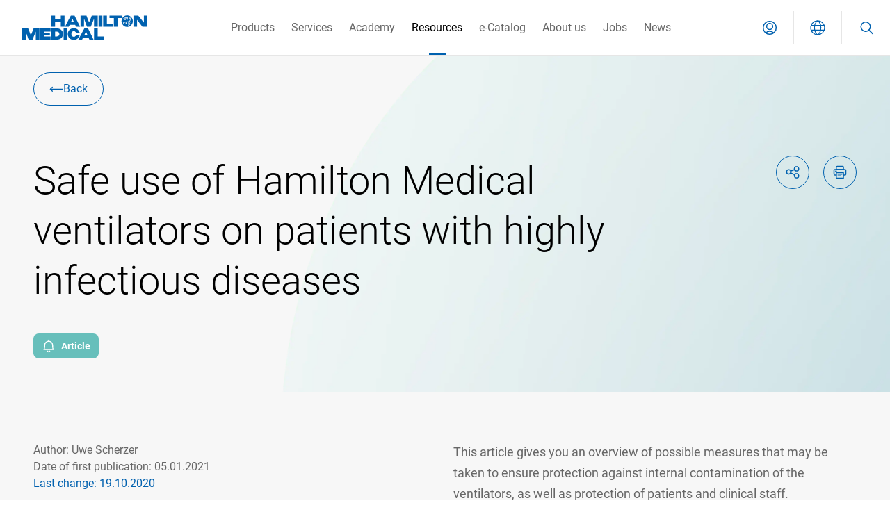

--- FILE ---
content_type: text/html;charset=UTF-8
request_url: https://www.hamilton-medical.com/en_US/Resource-center/Article-page~knowledge-base~dda177b6-01c7-47e0-95f0-794433572166~.html
body_size: 26936
content:
<!doctype html> <html lang="en" class="no-js"> <head> <title>Safe use of Hamilton Medical ventilators on patients with highly infectious diseases</title> <meta charset="utf-8"> <meta http-equiv="x-ua-compatible" content="ie=edge"> <meta name="viewport" content="width=device-width, initial-scale=1.0"> <meta name="twitter:card" content="summary_large_image"> <meta name="robots" content="index, follow"> <meta name="description" content="This article gives you an overview of possible measures that may be taken to ensure&nbsp;protection against internal contamination of the ventilators, as well as protection of patients and clinical staff. "> <meta name="og:description" content="This article gives you an overview of possible measures that may be taken to ensure&nbsp;protection against internal contamination of the ventilators, as well as protection of patients and clinical staff. "> <meta property="og:title" content="Safe use of Hamilton Medical ventilators on patients with highly infectious diseases"> <meta property="og:type" content="website"> <meta property="og:url" content="http://www.hamilton-medical.com/en_US/Resource-center/Article-page~knowledge-base~dda177b6-01c7-47e0-95f0-794433572166~.html"> <meta property="og:image" content="https://cdn-assets-eu.frontify.com/s3/frontify-enterprise-files-eu/eyJwYXRoIjoiaGFtaWx0b24tbWVkaWNhbC1hZ1wvYWNjb3VudHNcLzVjXC80MDAxMDMzXC9wcm9qZWN0c1wvMjlcL2Fzc2V0c1wvZjhcLzQ1NzZcLzIxYzI5ZTY3YmRlODAwOTA0YWE1MmY5Mzk2MDU4ODcxLTE2NTcwMjI2NDUuanBnIn0:hamilton-medical-ag:jTOm-qLA45rjl-4LRc5vhaCD1a41duPdLd3RIUTLPfA"> <script type="text/plain" data-usercentrics="Matomo"> var _paq = window._paq = window._paq || []; /* tracker methods like "setCustomDimension" should be called before "trackPageView" */ _paq.push(['requireCookieConsent']); _paq.push(["setCookieDomain", "*.www.hamilton-medical.com"]); _paq.push(["setDoNotTrack", true]); _paq.push(['trackPageView']); _paq.push(['enableLinkTracking']); (function() { var u="https://hamilton-medical.matomo.cloud/"; _paq.push(['setTrackerUrl', u+'matomo.php']); _paq.push(['setSiteId', '1']); var d=document, g=d.createElement('script'), s=d.getElementsByTagName('script')[0]; g.async=true; g.src='//cdn.matomo.cloud/hamilton-medical.matomo.cloud/matomo.js'; s.parentNode.insertBefore(g,s); })(); </script> <script>var waitForTrackerCount=0;function matomoWaitForTracker(){localStorage&&localStorage.getItem("uc_gcm")&&window.UC_UI&&(window.UC_UI.areAllConsentsAccepted()?"undefined"!=typeof _paq&&(_paq.push(["setCookieConsentGiven"]),_paq.push(["setConsentGiven"])):"undefined"!=typeof _paq&&(_paq.push(["forgetCookieConsentGiven"]),_paq.push(["forgetConsentGiven"]))),"undefined"==typeof _paq||void 0===window.UC_UI?waitForTrackerCount<40&&(setTimeout(matomoWaitForTracker,250),waitForTrackerCount++):window.addEventListener("UC_UI_CMP_EVENT",e=>{"ACCEPT_ALL"===e.detail.type?"undefined"!=typeof _paq&&(_paq.push(["setCookieConsentGiven"]),_paq.push(["setConsentGiven"])):"undefined"!=typeof _paq&&(_paq.push(["forgetCookieConsentGiven"]),_paq.push(["forgetConsentGiven"]))})}function consentSet(){Cookiebot.consent.statistics?(_paq.push(["setCookieConsentGiven"]),_paq.push(["setConsentGiven"])):(_paq.push(["forgetCookieConsentGiven"]),_paq.push(["forgetConsentGiven"]))}document.addEventListener("DOMContentLoaded",matomoWaitForTracker());</script> <script>function setFBPixel(){(window.uc && typeof window.uc.setServiceAlias === "function")?window.uc.setServiceAlias({ko1w5PpFl:"rdWj-9kAt"}):setTimeout(setFBPixel,200)}setFBPixel();</script> <script id="usercentrics-cmp" data-src="https://app.usercentrics.eu/browser-ui/latest/loader.js" defer data-settings-id="E-uDd7wA2" data-tcf-enabled></script> <script id="uc-block-script" data-src="https://privacy-proxy.usercentrics.eu/latest/uc-block.bundle.js" defer></script> <link rel="canonical" href="https://www.hamilton-medical.com/en_US/Resource-center/Article-page~knowledge-base~dda177b6-01c7-47e0-95f0-794433572166~.html"/> <link rel="alternate" href="https://www.hamilton-medical.com/Resource-center/Article-page~knowledge-base~dda177b6-01c7-47e0-95f0-794433572166~.html" hreflang="x-default"> <link rel="alternate" href="https://www.hamilton-medical.com/Resource-center/Article-page~knowledge-base~dda177b6-01c7-47e0-95f0-794433572166~.html" hreflang="en"> <link rel="alternate" href="https://www.hamilton-medical.com/de/Resource-center/Article-page~knowledge-base~dda177b6-01c7-47e0-95f0-794433572166~.html" hreflang="de"> <link rel="alternate" href="https://www.hamilton-medical.com/fr/Resource-center/Article-page~knowledge-base~dda177b6-01c7-47e0-95f0-794433572166~.html" hreflang="fr"> <link rel="alternate" href="https://www.hamilton-medical.com/it/Resource-center/Article-page~knowledge-base~dda177b6-01c7-47e0-95f0-794433572166~.html" hreflang="it"> <link rel="alternate" href="https://www.hamilton-medical.com/pt/Resource-center/Article-page~knowledge-base~dda177b6-01c7-47e0-95f0-794433572166~.html" hreflang="pt"> <link rel="alternate" href="https://www.hamilton-medical.com/zh/Resource-center/Article-page~knowledge-base~dda177b6-01c7-47e0-95f0-794433572166~.html" hreflang="zh"> <link rel="alternate" href="https://www.hamilton-medical.com/en_US/Resource-center/Article-page~knowledge-base~dda177b6-01c7-47e0-95f0-794433572166~.html" hreflang="en-us"> <link rel="alternate" href="https://www.hamilton-medical.com/en_AE/Resource-center/Article-page~knowledge-base~dda177b6-01c7-47e0-95f0-794433572166~.html" hreflang="en-ae"> <link rel="alternate" href="https://www.hamilton-medical.com/en_SA/Resource-center/Article-page~knowledge-base~dda177b6-01c7-47e0-95f0-794433572166~.html" hreflang="en-sa"> <link rel="alternate" href="https://www.hamilton-medical.com/en_ZA/Resource-center/Article-page~knowledge-base~dda177b6-01c7-47e0-95f0-794433572166~.html" hreflang="en-za"> <link rel="alternate" href="https://www.hamilton-medical.com/en_NL/Resource-center/Article-page~knowledge-base~dda177b6-01c7-47e0-95f0-794433572166~.html" hreflang="en-nl"> <link rel="alternate" href="https://www.hamilton-medical.com/en_FI/Resource-center/Article-page~knowledge-base~dda177b6-01c7-47e0-95f0-794433572166~.html" hreflang="en-fi"> <link rel="alternate" href="https://www.hamilton-medical.com/en_SE/Resource-center/Article-page~knowledge-base~dda177b6-01c7-47e0-95f0-794433572166~.html" hreflang="en-se"> <link rel="alternate" href="https://www.hamilton-medical.com/en_IE/Resource-center/Article-page~knowledge-base~dda177b6-01c7-47e0-95f0-794433572166~.html" hreflang="en-ie"> <link rel="alternate" href="https://www.hamilton-medical.com/en_NO/Resource-center/Article-page~knowledge-base~dda177b6-01c7-47e0-95f0-794433572166~.html" hreflang="en-no"> <link rel="alternate" href="https://www.hamilton-medical.com/en_DK/Resource-center/Article-page~knowledge-base~dda177b6-01c7-47e0-95f0-794433572166~.html" hreflang="en-dk"> <link rel="alternate" href="https://www.hamilton-medical.com/en_GB/Resource-center/Article-page~knowledge-base~dda177b6-01c7-47e0-95f0-794433572166~.html" hreflang="en-gb"> <link rel="alternate" href="https://www.hamilton-medical.com/en_IN/Resource-center/Article-page~knowledge-base~dda177b6-01c7-47e0-95f0-794433572166~.html" hreflang="en-in"> <link rel="alternate" href="https://www.hamilton-medical.com/en_PK/Resource-center/Article-page~knowledge-base~dda177b6-01c7-47e0-95f0-794433572166~.html" hreflang="en-pk"> <link rel="alternate" href="https://www.hamilton-medical.com/en_AU/Resource-center/Article-page~knowledge-base~dda177b6-01c7-47e0-95f0-794433572166~.html" hreflang="en-au"> <link rel="alternate" href="https://www.hamilton-medical.com/en_IL/Resource-center/Article-page~knowledge-base~dda177b6-01c7-47e0-95f0-794433572166~.html" hreflang="en-il"> <link rel="alternate" href="https://www.hamilton-medical.com/de_CH/Resource-center/Article-page~knowledge-base~dda177b6-01c7-47e0-95f0-794433572166~.html" hreflang="de-ch"> <link rel="alternate" href="https://www.hamilton-medical.com/fr_CH/Resource-center/Article-page~knowledge-base~dda177b6-01c7-47e0-95f0-794433572166~.html" hreflang="fr-ch"> <link rel="alternate" href="https://www.hamilton-medical.com/fr_FR/Resource-center/Article-page~knowledge-base~dda177b6-01c7-47e0-95f0-794433572166~.html" hreflang="fr-fr"> <link rel="alternate" href="https://www.hamilton-medical.com/it_CH/Resource-center/Article-page~knowledge-base~dda177b6-01c7-47e0-95f0-794433572166~.html" hreflang="it-ch"> <link rel="alternate" href="https://www.hamilton-medical.com/it_IT/Resource-center/Article-page~knowledge-base~dda177b6-01c7-47e0-95f0-794433572166~.html" hreflang="it-it"> <link rel="alternate" href="https://www.hamilton-medical.com/de_DE/Resource-center/Article-page~knowledge-base~dda177b6-01c7-47e0-95f0-794433572166~.html" hreflang="de-de"> <link rel="alternate" href="https://www.hamilton-medical.com/de_AT/Resource-center/Article-page~knowledge-base~dda177b6-01c7-47e0-95f0-794433572166~.html" hreflang="de-at"> <link rel="alternate" href="https://www.hamilton-medical.com/en_CA/Resource-center/Article-page~knowledge-base~dda177b6-01c7-47e0-95f0-794433572166~.html" hreflang="en-ca"> <link rel="alternate" href="https://www.hamilton-medical.com/fr_CA/Resource-center/Article-page~knowledge-base~dda177b6-01c7-47e0-95f0-794433572166~.html" hreflang="fr-ca"> <link rel="alternate" href="https://www.hamilton-medical.com/zh_CN/Resource-center/Article-page~knowledge-base~dda177b6-01c7-47e0-95f0-794433572166~.html" hreflang="zh-cn"> <link rel="alternate" href="https://www.hamilton-medical.com/ru/Resource-center/Article-page~knowledge-base~dda177b6-01c7-47e0-95f0-794433572166~.html" hreflang="ru"> <link rel="alternate" href="https://www.hamilton-medical.com/ru_RU/Resource-center/Article-page~knowledge-base~dda177b6-01c7-47e0-95f0-794433572166~.html" hreflang="ru-ru"> <link rel="alternate" href="https://www.hamilton-medical.com/tr/Resource-center/Article-page~knowledge-base~dda177b6-01c7-47e0-95f0-794433572166~.html" hreflang="tr"> <link rel="alternate" href="https://www.hamilton-medical.com/ja/Resource-center/Article-page~knowledge-base~dda177b6-01c7-47e0-95f0-794433572166~.html" hreflang="ja"> <link rel="alternate" href="https://www.hamilton-medical.com/es/Resource-center/Article-page~knowledge-base~dda177b6-01c7-47e0-95f0-794433572166~.html" hreflang="es"> <link rel="alternate" href="https://www.hamilton-medical.com/es_CL/Resource-center/Article-page~knowledge-base~dda177b6-01c7-47e0-95f0-794433572166~.html" hreflang="es-cl"> <link rel="alternate" href="https://www.hamilton-medical.com/es_MX/Resource-center/Article-page~knowledge-base~dda177b6-01c7-47e0-95f0-794433572166~.html" hreflang="es-mx"> <link rel="alternate" href="https://www.hamilton-medical.com/es_ES/Resource-center/Article-page~knowledge-base~dda177b6-01c7-47e0-95f0-794433572166~.html" hreflang="es-es"> <link rel="alternate" href="https://www.hamilton-medical.com/pt_PT/Resource-center/Article-page~knowledge-base~dda177b6-01c7-47e0-95f0-794433572166~.html" hreflang="pt-pt"> <link rel="stylesheet" type="text/css" href="/.resources/hamilton-theme/hamilton-medical-theme/webresources/css/hamilton.min~2025-12-12-14-56-43-019~cache.css" media="all"> <link rel="apple-touch-icon" sizes="180x180" href="/.resources/apple-touch-icon.png"> <link rel="icon" type="image/png" sizes="32x32" href="/.resources/favicon-32x32.png"> <link rel="icon" type="image/png" sizes="16x16" href="/.resources/favicon-16x16.png"> <link rel="manifest" href="/.resources/manifest.json"> <link rel="mask-icon" href="/.resources/safari-pinned-tab.svg" color="#0D63AD"> <link rel="preload" as="image" href="/.resources/hamilton-theme/hamilton-medical-theme/webresources/css/images/page-title-background.webp" type="image/webp"> <meta name="theme-color" content="#0061af"> <meta name="msapplication-config" content="/.resources/browserconfig.xml"> </head> <body class="default"> <div id="login-overlay" class="overlay-wrapper "> <div class="overlay overlay--login"> <button aria-label="closeIcon" class="button button--overlay button--icon-only "> <span class=" button__icon-single "> <svg width="20" height="20" viewBox="0 0 22 22" fill="none" xmlns="http://www.w3.org/2000/svg"> <path d="M1.625 20.375L20.375 1.625" stroke="currentColor" stroke-width="1.5" stroke-linecap="round" stroke-linejoin="round"></path> <path d="M20.375 20.375L1.625 1.625" stroke="currentColor" stroke-width="1.5" stroke-linecap="round" stroke-linejoin="round"></path> </svg> </span> <span class="button__text"></span> </button> <div class="login-page"> <div class="login-page__image"> <img loading="lazy" srcset="https://media.ffycdn.net/eu/hamilton-medical-ag/QdJJnTLjvUrEtjLhV5i1.jpg?width=640&quality=50 479w, https://media.ffycdn.net/eu/hamilton-medical-ag/QdJJnTLjvUrEtjLhV5i1.jpg?width=1024&quality=50 640w, https://media.ffycdn.net/eu/hamilton-medical-ag/QdJJnTLjvUrEtjLhV5i1.jpg?width=1400&quality=50 1024w, https://media.ffycdn.net/eu/hamilton-medical-ag/QdJJnTLjvUrEtjLhV5i1.jpg?width=1400&quality=50 1400w, https://media.ffycdn.net/eu/hamilton-medical-ag/QdJJnTLjvUrEtjLhV5i1.jpg?width=1800&quality=50 1800w" sizes="(max-width: 479px) 479px, (max-width: 640px) 640px, (max-width: 1024px) 1024px, (max-width: 1400px) 1400px, 1800px" src="https://media.ffycdn.net/eu/hamilton-medical-ag/QdJJnTLjvUrEtjLhV5i1.jpg?width=640&quality=50" alt="Hamilton Medical Headquarters Bonaduz" class=""> </div> <form class="login-page__form" method="post" action="/" enctype="application/x-www-form-urlencoded"> <div class="login-page__form-wrapper"> <fieldset> <legend class="login-page__title">Login.</legend> <div class="form-control"> <label class="label" for="login-username-input">Username</label> <input class="input" id="login-username-input" name="mgnlUserId" type="text" autocomplete="username"> <div class="helper-text error-text"> <div class="required-error">This field is required</div> <div class="invalid-email-error">Please enter a valid email</div> </div> </div> <div class="form-control"> <label class="label" for="login-password-input">Password</label> <input class="input" id="login-password-input" name="mgnlUserPSWD" type="password" autocomplete="current-password"> <div class="helper-text error-text"> <div class="required-error">This field is required</div> <div class="invalid-username-password">Invalid username or password</div> <div class="inactive-account-error"> Your account is inactive. <a href="#" id="resendActivationEmail">Resend activation e-mail</a> </div> </div> </div> <input type="hidden" id="csrf" name="csrf" value=""> <input type="hidden" name="mgnlRealm" value="external"> <ul class="link-list"> <li class="link-list__item"> <a href="/en_US/Academy/Register.html">I want to create a Hamilton Medical account</a> </li> <li class="link-list__item"> <a href="/en_US/Services/Partner-net/Register.html">Partner-net (for Hamilton Medical distribution partners and employees only)</a> </li> <li class="link-list__item"> <a href="/en_US/Academy/Register/Forgot-password.html">Forgot your password?</a> </li> </ul> <div class="button-section"> <button aria-label="Log in" class="button button--primary " type="submit"> <span class=" button__icon-left"> <svg width="22" height="20" viewBox="0 0 22 20" fill="none" xmlns="http://www.w3.org/2000/svg"> <path d="M16.4167 6.24756L20.5833 10.4142L16.4167 14.5809" stroke="currentColor" stroke-linecap="round" stroke-linejoin="round"></path> <path d="M20.5833 10.4141H1.41667" stroke="currentColor" stroke-linecap="round" stroke-linejoin="round"></path> </svg> </span> <span class="button__text">Log in</span> </button> </div> </fieldset> </div> </form> </div> </div> </div> <div id="country-selector-overlay" class="overlay-wrapper overlay-wrapper--country-selector"> <div class="overlay overlay--country-selector"> <button aria-label="closeIcon" class="button button--overlay button--icon-only "> <span class=" button__icon-single "> <svg width="20" height="20" viewBox="0 0 22 22" fill="none" xmlns="http://www.w3.org/2000/svg"> <path d="M1.625 20.375L20.375 1.625" stroke="currentColor" stroke-width="1.5" stroke-linecap="round" stroke-linejoin="round"></path> <path d="M20.375 20.375L1.625 1.625" stroke="currentColor" stroke-width="1.5" stroke-linecap="round" stroke-linejoin="round"></path> </svg> </span> <span class="button__text"></span> </button> <section class="section section--country-selector" data-animate-when-visible="fade-in-up"> <div class="section__element"> <h3> <span class="text-color-light"></span></h3> <div class="country-selector" data-json='[{"global":[{"label":"Deutsch","link":"/de/Resource-center/Article-page~knowledge-base~dda177b6-01c7-47e0-95f0-794433572166~.html","locale":"de"},{"label":"русский","link":"/ru/Resource-center/Article-page~knowledge-base~dda177b6-01c7-47e0-95f0-794433572166~.html","locale":"ru"},{"label":"português","link":"/pt/Resource-center/Article-page~knowledge-base~dda177b6-01c7-47e0-95f0-794433572166~.html","locale":"pt"},{"label":"français","link":"/fr/Resource-center/Article-page~knowledge-base~dda177b6-01c7-47e0-95f0-794433572166~.html","locale":"fr"},{"label":"English","link":"/Resource-center/Article-page~knowledge-base~dda177b6-01c7-47e0-95f0-794433572166~.html","locale":"en"},{"label":"español","link":"/es/Resource-center/Article-page~knowledge-base~dda177b6-01c7-47e0-95f0-794433572166~.html","locale":"es"}],"europe":[{"label":"Österreich","icon":"<svg width=\"29\" height=\"20\" viewBox=\"0 0 29 20\" fill=\"none\" xmlns=\"http://www.w3.org/2000/svg\"><rect x=\"0.583252\" y=\"0.25\" width=\"27.5\" height=\"19.5\" rx=\"1.75\" fill=\"white\" stroke=\"#F5F5F5\" stroke-width=\"0.5\"></rect><mask id=\"mask0\" mask-type=\"alpha\" maskUnits=\"userSpaceOnUse\" x=\"0\" y=\"0\" width=\"29\" height=\"20\"><rect x=\"0.583252\" y=\"0.25\" width=\"27.5\" height=\"19.5\" rx=\"1.75\" fill=\"white\" stroke=\"white\" stroke-width=\"0.5\"></rect></mask><g mask=\"url(#mask0)\"><path fill-rule=\"evenodd\" clip-rule=\"evenodd\" d=\"M0.333252 6.66667H28.3333V0H0.333252V6.66667Z\" fill=\"#F64253\"></path><path fill-rule=\"evenodd\" clip-rule=\"evenodd\" d=\"M0.333252 20.0002H28.3333V13.3335H0.333252V20.0002Z\" fill=\"#F64253\"></path></g></svg>","link":"/de_AT/Resource-center/Article-page~knowledge-base~dda177b6-01c7-47e0-95f0-794433572166~.html","locale":"de_AT"},{"label":"Italia","icon":"<svg width=\"29\" height=\"20\" viewBox=\"0 0 29 20\" fill=\"none\" xmlns=\"http://www.w3.org/2000/svg\"><rect x=\"0.583252\" y=\"0.25\" width=\"27.5\" height=\"19.5\" rx=\"1.75\" fill=\"white\" stroke=\"#F5F5F5\" stroke-width=\"0.5\"></rect><mask id=\"mask0\" mask-type=\"alpha\" maskUnits=\"userSpaceOnUse\" x=\"0\" y=\"0\" width=\"29\" height=\"20\"><rect x=\"0.583252\" y=\"0.25\" width=\"27.5\" height=\"19.5\" rx=\"1.75\" fill=\"white\" stroke=\"white\" stroke-width=\"0.5\"></rect></mask><g mask=\"url(#mask0)\"><rect x=\"19\" width=\"9.33333\" height=\"20\" fill=\"#E43D4C\"></rect><path fill-rule=\"evenodd\" clip-rule=\"evenodd\" d=\"M0.333252 20H9.66658V0H0.333252V20Z\" fill=\"#1BB65D\"></path></g></svg>","link":"/it_IT/Resource-center/Article-page~knowledge-base~dda177b6-01c7-47e0-95f0-794433572166~.html","locale":"it_IT"},{"label":"Россия","icon":" <svg width=\"28\" height=\"20\" viewBox=\"0 0 28 20\" fill=\"none\" xmlns=\"http://www.w3.org/2000/svg\"><rect x=\"0.25\" y=\"0.25\" width=\"27.5\" height=\"19.5\" rx=\"1.75\" fill=\"white\" stroke=\"#F5F5F5\" stroke-width=\"0.5\"/><mask id=\"ru_mask0_142_173\" style=\"mask-type:alpha\" maskUnits=\"userSpaceOnUse\" x=\"0\" y=\"0\" width=\"28\" height=\"20\"><rect x=\"0.25\" y=\"0.25\" width=\"27.5\" height=\"19.5\" rx=\"1.75\" fill=\"white\" stroke=\"white\" stroke-width=\"0.5\"/></mask><g mask=\"url(#ru_mask0_142_173)\"><path fill-rule=\"evenodd\" clip-rule=\"evenodd\" d=\"M0 13.3334H28V6.66669H0V13.3334Z\" fill=\"#0C47B7\"/><path fill-rule=\"evenodd\" clip-rule=\"evenodd\" d=\"M0 20H28V13.3333H0V20Z\" fill=\"#E53B35\"/></g></svg>","link":"/ru_RU/Resource-center/Article-page~knowledge-base~dda177b6-01c7-47e0-95f0-794433572166~.html","locale":"ru_RU"},{"label":"Svizzera","icon":"<svg width=\"29\" height=\"20\" viewBox=\"0 0 29 20\" fill=\"none\" xmlns=\"http://www.w3.org/2000/svg\"><rect x=\"0.333252\" width=\"28\" height=\"20\" rx=\"2\" fill=\"white\"></rect><mask id=\"mask0\" mask-type=\"alpha\" maskUnits=\"userSpaceOnUse\" x=\"0\" y=\"0\" width=\"29\" height=\"20\"><rect x=\"0.333252\" width=\"28\" height=\"20\" rx=\"2\" fill=\"white\"></rect></mask><g mask=\"url(#mask0)\"><rect x=\"0.333252\" width=\"28\" height=\"20\" fill=\"#FF0000\"></rect><path fill-rule=\"evenodd\" clip-rule=\"evenodd\" d=\"M12.3333 12H8.66659C8.48249 12 8.33325 11.8508 8.33325 11.6667V8.33333C8.33325 8.14924 8.48249 8 8.66659 8H12.3333V4.33333C12.3333 4.14924 12.4825 4 12.6666 4H15.9999C16.184 4 16.3333 4.14924 16.3333 4.33333V8H19.9999C20.184 8 20.3333 8.14924 20.3333 8.33333V11.6667C20.3333 11.8508 20.184 12 19.9999 12H16.3333V15.6667C16.3333 15.8508 16.184 16 15.9999 16H12.6666C12.4825 16 12.3333 15.8508 12.3333 15.6667V12Z\" fill=\"white\"></path></g></svg>","entries":[{"label":"italiano","link":"/it_CH/Resource-center/Article-page~knowledge-base~dda177b6-01c7-47e0-95f0-794433572166~.html","locale":"it_CH"},{"label":"Deutsch","link":"/de_CH/Resource-center/Article-page~knowledge-base~dda177b6-01c7-47e0-95f0-794433572166~.html","locale":"de_CH"},{"label":"français","link":"/fr_CH/Resource-center/Article-page~knowledge-base~dda177b6-01c7-47e0-95f0-794433572166~.html","locale":"fr_CH"}]},{"label":"France","icon":"<svg width=\"29\" height=\"20\" viewBox=\"0 0 29 20\" fill=\"none\" xmlns=\"http://www.w3.org/2000/svg\"><rect x=\"0.583252\" y=\"0.25\" width=\"27.5\" height=\"19.5\" rx=\"1.75\" fill=\"white\" stroke=\"#F5F5F5\" stroke-width=\"0.5\"></rect><mask id=\"mask0\" mask-type=\"alpha\" maskUnits=\"userSpaceOnUse\" x=\"0\" y=\"0\" width=\"29\" height=\"20\"><rect x=\"0.583252\" y=\"0.25\" width=\"27.5\" height=\"19.5\" rx=\"1.75\" fill=\"white\" stroke=\"white\" stroke-width=\"0.5\"></rect></mask><g mask=\"url(#mask0)\"><rect x=\"19\" width=\"9.33333\" height=\"20\" fill=\"#F44653\"></rect><path fill-rule=\"evenodd\" clip-rule=\"evenodd\" d=\"M0.333252 20H9.66658V0H0.333252V20Z\" fill=\"#1035BB\"></path></g></svg>","link":"/fr_FR/Resource-center/Article-page~knowledge-base~dda177b6-01c7-47e0-95f0-794433572166~.html","locale":"fr_FR"},{"label":"Deutschland","icon":"<svg width=\"29\" height=\"20\" viewBox=\"0 0 29 20\" fill=\"none\" xmlns=\"http://www.w3.org/2000/svg\"><g clip-path=\"url(#clip0)\"><path d=\"M26.3333 0H2.33325C1.22868 0 0.333252 0.89543 0.333252 2V18C0.333252 19.1046 1.22868 20 2.33325 20H26.3333C27.4378 20 28.3333 19.1046 28.3333 18V2C28.3333 0.89543 27.4378 0 26.3333 0Z\" fill=\"white\"></path><mask id=\"mask0\" mask-type=\"alpha\" maskUnits=\"userSpaceOnUse\" x=\"0\" y=\"0\" width=\"29\" height=\"20\"><path d=\"M26.3333 0H2.33325C1.22868 0 0.333252 0.89543 0.333252 2V18C0.333252 19.1046 1.22868 20 2.33325 20H26.3333C27.4378 20 28.3333 19.1046 28.3333 18V2C28.3333 0.89543 27.4378 0 26.3333 0Z\" fill=\"white\"></path></mask><g mask=\"url(#mask0)\"><path fill-rule=\"evenodd\" clip-rule=\"evenodd\" d=\"M0.333252 6.66667H28.3333V0H0.333252V6.66667Z\" fill=\"#262626\"></path><g filter=\"url(#filter0_d)\"><path fill-rule=\"evenodd\" clip-rule=\"evenodd\" d=\"M0.333252 13.3331H28.3333V6.6665H0.333252V13.3331Z\" fill=\"#F01515\"></path></g><g filter=\"url(#filter1_d)\"><path fill-rule=\"evenodd\" clip-rule=\"evenodd\" d=\"M0.333252 20.0002H28.3333V13.3335H0.333252V20.0002Z\" fill=\"#FFD521\"></path></g></g></g><defs><filter id=\"filter0_d\" x=\"-3.66675\" y=\"2.6665\" width=\"36\" height=\"14.6666\" filterUnits=\"userSpaceOnUse\" color-interpolation-filters=\"sRGB\"><feFlood flood-opacity=\"0\" result=\"BackgroundImageFix\"></feFlood><feColorMatrix in=\"SourceAlpha\" type=\"matrix\" values=\"0 0 0 0 0 0 0 0 0 0 0 0 0 0 0 0 0 0 127 0\" result=\"hardAlpha\"></feColorMatrix><feOffset></feOffset><feGaussianBlur stdDeviation=\"2\"></feGaussianBlur><feColorMatrix type=\"matrix\" values=\"0 0 0 0 0 0 0 0 0 0 0 0 0 0 0 0 0 0 0.06 0\"></feColorMatrix><feBlend mode=\"normal\" in2=\"BackgroundImageFix\" result=\"effect1_dropShadow\"></feBlend><feBlend mode=\"normal\" in=\"SourceGraphic\" in2=\"effect1_dropShadow\" result=\"shape\"></feBlend></filter><filter id=\"filter1_d\" x=\"-3.66675\" y=\"9.3335\" width=\"36\" height=\"14.6667\" filterUnits=\"userSpaceOnUse\" color-interpolation-filters=\"sRGB\"><feFlood flood-opacity=\"0\" result=\"BackgroundImageFix\"></feFlood><feColorMatrix in=\"SourceAlpha\" type=\"matrix\" values=\"0 0 0 0 0 0 0 0 0 0 0 0 0 0 0 0 0 0 127 0\" result=\"hardAlpha\"></feColorMatrix><feOffset></feOffset><feGaussianBlur stdDeviation=\"2\"></feGaussianBlur><feColorMatrix type=\"matrix\" values=\"0 0 0 0 0 0 0 0 0 0 0 0 0 0 0 0 0 0 0.06 0\"></feColorMatrix><feBlend mode=\"normal\" in2=\"BackgroundImageFix\" result=\"effect1_dropShadow\"></feBlend><feBlend mode=\"normal\" in=\"SourceGraphic\" in2=\"effect1_dropShadow\" result=\"shape\"></feBlend></filter><clipPath id=\"clip0\"><rect width=\"28\" height=\"20\" fill=\"white\" transform=\"translate(0.333252)\"></rect></clipPath></defs></svg>","link":"/de_DE/Resource-center/Article-page~knowledge-base~dda177b6-01c7-47e0-95f0-794433572166~.html","locale":"de_DE"},{"label":"Norway","icon":"<svg width=\"29\" height=\"21\" viewBox=\"0 0 29 21\" fill=\"none\" xmlns=\"http://www.w3.org/2000/svg\"> <path d=\"M0 0H29V21H0V0Z\" fill=\"#BA0C2F\"/> <path d=\"M7.90912 0H13.1818V21H7.90912V0Z\" fill=\"white\"/> <path d=\"M0 7.875H29V13.125H0V7.875Z\" fill=\"white\"/> <path d=\"M9.22729 0H11.8637V21H9.22729V0Z\" fill=\"#00205B\"/> <path d=\"M0 9.1875H29V11.8125H0V9.1875Z\" fill=\"#00205B\"/> </svg>","link":"/en_NO/Resource-center/Article-page~knowledge-base~dda177b6-01c7-47e0-95f0-794433572166~.html","locale":"en_NO"},{"label":"Netherlands","icon":"<svg width=\"29\" height=\"19\" viewBox=\"0 0 29 19\" fill=\"none\" xmlns=\"http://www.w3.org/2000/svg\"> <path d=\"M0 0H29V19H0V0Z\" fill=\"#21468B\"/> <path d=\"M0 0H29V12.6667H0V6.33333V0Z\" fill=\"white\"/> <path d=\"M0 0H29V6.33333H0V0Z\" fill=\"#AE1C28\"/> </svg>","link":"/en_NL/Resource-center/Article-page~knowledge-base~dda177b6-01c7-47e0-95f0-794433572166~.html","locale":"en_NL"},{"label":"Finland","icon":"<svg width=\"29\" height=\"18\" viewBox=\"0 0 29 18\" fill=\"none\" xmlns=\"http://www.w3.org/2000/svg\"> <path d=\"M29 0H0V18H29V0Z\" fill=\"white\"/> <path d=\"M29 6.54546H0V11.4545H29V6.54546Z\" fill=\"#003580\"/> <path d=\"M12.8889 0H8.05554V18H12.8889V0Z\" fill=\"#003580\"/> </svg>","link":"/en_FI/Resource-center/Article-page~knowledge-base~dda177b6-01c7-47e0-95f0-794433572166~.html","locale":"en_FI"},{"label":"España","icon":"<svg width=\"29\" height=\"20\" viewBox=\"0 0 29 20\" fill=\"none\" xmlns=\"http://www.w3.org/2000/svg\"><rect x=\"0.333252\" width=\"28\" height=\"20\" rx=\"2\" fill=\"white\"></rect><mask id=\"mask0\" mask-type=\"alpha\" maskUnits=\"userSpaceOnUse\" x=\"0\" y=\"0\" width=\"29\" height=\"20\"><rect x=\"0.333252\" width=\"28\" height=\"20\" rx=\"2\" fill=\"white\"></rect></mask><g mask=\"url(#mask0)\"><path fill-rule=\"evenodd\" clip-rule=\"evenodd\" d=\"M0.333252 5.33333H28.3333V0H0.333252V5.33333Z\" fill=\"#DD172C\"></path><path fill-rule=\"evenodd\" clip-rule=\"evenodd\" d=\"M0.333252 19.9998H28.3333V14.6665H0.333252V19.9998Z\" fill=\"#DD172C\"></path><path fill-rule=\"evenodd\" clip-rule=\"evenodd\" d=\"M0.333252 14.6668H28.3333V5.3335H0.333252V14.6668Z\" fill=\"#FFD133\"></path><path fill-rule=\"evenodd\" clip-rule=\"evenodd\" d=\"M7.6665 9.33333H8.99984V10H7.6665V9.33333Z\" fill=\"#FFEDB1\"></path><path d=\"M6.39235 9.36085C6.37616 9.16651 6.52952 8.99984 6.72453 8.99984H8.6088C8.80381 8.99984 8.95718 9.16651 8.94098 9.36085L8.7697 11.4162C8.72651 11.9345 8.29324 12.3332 7.77316 12.3332H7.56018C7.04009 12.3332 6.60682 11.9345 6.56363 11.4162L6.39235 9.36085Z\" stroke=\"#A41517\" stroke-width=\"0.666667\"></path><path fill-rule=\"evenodd\" clip-rule=\"evenodd\" d=\"M6.33325 10H8.99992V10.6667H8.33325L7.66659 12L6.99992 10.6667H6.33325V10Z\" fill=\"#A41517\"></path><rect x=\"4.33325\" y=\"8\" width=\"1.33333\" height=\"4.66667\" rx=\"0.666667\" fill=\"#A41517\"></rect><rect x=\"9.6665\" y=\"8\" width=\"1.33333\" height=\"4.66667\" rx=\"0.666667\" fill=\"#A41517\"></rect><path d=\"M6.33325 7.73317C6.33325 7.14407 6.81081 6.6665 7.39992 6.6665H7.93325C8.52236 6.6665 8.99992 7.14407 8.99992 7.73317C8.99992 7.88045 8.88053 7.99984 8.73325 7.99984H6.59992C6.45264 7.99984 6.33325 7.88045 6.33325 7.73317Z\" fill=\"#A41517\"></path></g></svg>","link":"/es_ES/Resource-center/Article-page~knowledge-base~dda177b6-01c7-47e0-95f0-794433572166~.html","locale":"es_ES"},{"label":"Denmark","icon":"<svg width=\"28\" height=\"21\" viewBox=\"0 0 28 21\" fill=\"none\" xmlns=\"http://www.w3.org/2000/svg\"> <path d=\"M0 0H28V21H0V0Z\" fill=\"#C60C30\"/> <path d=\"M15.8919 0H18.9189V21H15.8919V0Z\" fill=\"white\"/> <path d=\"M0 9H28V12H0V9Z\" fill=\"white\"/> </svg>","link":"/en_DK/Resource-center/Article-page~knowledge-base~dda177b6-01c7-47e0-95f0-794433572166~.html","locale":"en_DK"},{"label":"Sweden","icon":"<svg width=\"29\" height=\"18\" viewBox=\"0 0 29 18\" fill=\"none\" xmlns=\"http://www.w3.org/2000/svg\"> <path d=\"M29 0H0V18H29V0Z\" fill=\"#006AA7\"/> <path d=\"M12.6875 0H9.0625V18H12.6875V0Z\" fill=\"#FECC00\"/> <path d=\"M29 7.2H0V10.8H29V7.2Z\" fill=\"#FECC00\"/> </svg>","link":"/en_SE/Resource-center/Article-page~knowledge-base~dda177b6-01c7-47e0-95f0-794433572166~.html","locale":"en_SE"},{"label":"Ireland","icon":"<svg width=\"28\" height=\"14\" viewBox=\"0 0 28 14\" fill=\"none\" xmlns=\"http://www.w3.org/2000/svg\"> <path d=\"M0 0H28V14H0V0Z\" fill=\"#009A44\"/> <path d=\"M9.33331 0H28V14H9.33331V0Z\" fill=\"white\"/> <path d=\"M18.6667 0H28V14H18.6667V0Z\" fill=\"#FF8200\"/> </svg>","link":"/en_IE/Resource-center/Article-page~knowledge-base~dda177b6-01c7-47e0-95f0-794433572166~.html","locale":"en_IE"},{"label":"United Kingdom","icon":"<svg width=\"29\" height=\"20\" viewBox=\"0 0 29 20\" fill=\"none\" xmlns=\"http://www.w3.org/2000/svg\"><rect x=\"0.333252\" width=\"28\" height=\"20\" rx=\"2\" fill=\"white\"></rect><mask id=\"mask0\" mask-type=\"alpha\" maskUnits=\"userSpaceOnUse\" x=\"0\" y=\"0\" width=\"29\" height=\"20\"><rect x=\"0.333252\" width=\"28\" height=\"20\" rx=\"2\" fill=\"white\"></rect></mask><g mask=\"url(#mask0)\"><rect x=\"0.333252\" width=\"28\" height=\"20\" fill=\"#0A17A7\"></rect><path fill-rule=\"evenodd\" clip-rule=\"evenodd\" d=\"M-0.949249 -1.9165L10.9999 6.14329V-1.33339H17.6666V6.14329L29.6157 -1.9165L31.1069 0.294263L21.6595 6.66661H28.3332V13.3333H21.6595L31.1069 19.7056L29.6157 21.9164L17.6666 13.8566V21.3333H10.9999V13.8566L-0.949249 21.9164L-2.44043 19.7056L7.00696 13.3333H0.33322V6.66661H7.00696L-2.44043 0.294263L-0.949249 -1.9165Z\" fill=\"white\"></path><path d=\"M19.0012 6.33219L31.6666 -2\" stroke=\"#DB1F35\" stroke-width=\"0.666667\" stroke-linecap=\"round\"></path><path d=\"M20.3459 13.6978L31.6998 21.3506\" stroke=\"#DB1F35\" stroke-width=\"0.666667\" stroke-linecap=\"round\"></path><path d=\"M8.33887 6.31055L-3.50415 -1.6709\" stroke=\"#DB1F35\" stroke-width=\"0.666667\" stroke-linecap=\"round\"></path><path d=\"M9.62337 13.605L-3.50415 22.3105\" stroke=\"#DB1F35\" stroke-width=\"0.666667\" stroke-linecap=\"round\"></path><path fill-rule=\"evenodd\" clip-rule=\"evenodd\" d=\"M0.333252 12H12.3333V20H16.3333V12H28.3333V8H16.3333V0H12.3333V8H0.333252V12Z\" fill=\"#E6273E\"></path></g></svg>","link":"/en_GB/Resource-center/Article-page~knowledge-base~dda177b6-01c7-47e0-95f0-794433572166~.html","locale":"en_GB"},{"label":"Portugal","icon":"<svg width=\"28\" height=\"20\" viewBox=\"0 0 28 20\" fill=\"none\" xmlns=\"http://www.w3.org/2000/svg\"> <rect width=\"28\" height=\"20\" rx=\"2\" fill=\"white\"/> <mask id=\"mask0_142_42\" style=\"mask-type:alpha\" maskUnits=\"userSpaceOnUse\" x=\"0\" y=\"0\" width=\"28\" height=\"20\"> <rect width=\"28\" height=\"20\" rx=\"2\" fill=\"white\"/> </mask> <g mask=\"url(#mask0_142_42)\"> <rect width=\"28\" height=\"20\" fill=\"#FF2936\"/> <path fill-rule=\"evenodd\" clip-rule=\"evenodd\" d=\"M0 20H10.6667V0H0V20Z\" fill=\"#128415\"/> <path d=\"M10.6667 13.3333C12.5076 13.3333 14 11.8409 14 9.99998C14 8.15903 12.5076 6.66665 10.6667 6.66665C8.82572 6.66665 7.33333 8.15903 7.33333 9.99998C7.33333 11.8409 8.82572 13.3333 10.6667 13.3333Z\" stroke=\"#FAF94F\" stroke-width=\"1.33333\"/> <path fill-rule=\"evenodd\" clip-rule=\"evenodd\" d=\"M9.33331 8.33333C9.33331 8.14924 9.48255 8 9.66665 8H11.6666C11.8507 8 12 8.14924 12 8.33333V10.6667C12 11.403 11.403 12 10.6666 12V12C9.93027 12 9.33331 11.403 9.33331 10.6667V8.33333Z\" fill=\"white\"/> <path fill-rule=\"evenodd\" clip-rule=\"evenodd\" d=\"M10.6667 10.6667C11.0349 10.6667 11.3333 9.70154 11.3333 9.33335C11.3333 8.96516 11.0349 8.66669 10.6667 8.66669C10.2985 8.66669 10 8.96516 10 9.33335C10 9.70154 10.2985 10.6667 10.6667 10.6667Z\" fill=\"#1D50B5\"/> </g> </svg>","link":"/pt_PT/Resource-center/Article-page~knowledge-base~dda177b6-01c7-47e0-95f0-794433572166~.html","locale":"pt_PT"}],"asia_oceania":[{"label":"Australia","icon":"<svg width=\"28\" height=\"20\" viewBox=\"0 0 28 20\" fill=\"none\" xmlns=\"http://www.w3.org/2000/svg\"><rect width=\"28\" height=\"20\" rx=\"2\" fill=\"white\"></rect><mask id=\"mask0\" mask-type=\"alpha\" maskUnits=\"userSpaceOnUse\" x=\"0\" y=\"0\" width=\"28\" height=\"20\"><rect width=\"28\" height=\"20\" rx=\"2\" fill=\"white\"></rect></mask><g mask=\"url(#mask0)\"><rect width=\"28\" height=\"20\" fill=\"#0A17A7\"></rect><path d=\"M0 -0.333333H-0.901086L-0.21693 0.253086L4.33333 4.15331V5.16179L-0.193746 8.39542L-0.333333 8.49513V8.66667V9.33333V9.93475L0.176666 9.616L5.42893 6.33333H6.55984L11.0821 9.56351C11.176 9.6306 11.2886 9.66667 11.404 9.66667C11.9182 9.66667 12.1548 9.02698 11.7644 8.69237L7.66667 5.18002V4.17154L12.0542 1.03762C12.2294 0.912475 12.3333 0.710428 12.3333 0.495127V0V-0.601416L11.8233 -0.282666L6.57107 3H5.44016L0.860413 -0.271244L0.773488 -0.333333H0.666667H0Z\" fill=\"#FF2E3B\" stroke=\"white\" stroke-width=\"0.666667\"></path><path fill-rule=\"evenodd\" clip-rule=\"evenodd\" d=\"M0 3.33333V6H4.66667V9.33333C4.66667 9.70152 4.96514 10 5.33333 10H6.66667C7.03486 10 7.33333 9.70152 7.33333 9.33333V6H12C12.3682 6 12.6667 5.70152 12.6667 5.33333V4C12.6667 3.63181 12.3682 3.33333 12 3.33333H7.33333V0H4.66667V3.33333H0Z\" fill=\"url(#paint0_linear)\"></path><path fill-rule=\"evenodd\" clip-rule=\"evenodd\" d=\"M0 4H5.33333V3.33333V0H6.66667V3.33333V4H12V5.33333H6.66667V6V9.33333H5.33333V6V5.33333H0V4Z\" fill=\"url(#paint1_linear)\"></path><path fill-rule=\"evenodd\" clip-rule=\"evenodd\" d=\"M6 16.3333L4.82443 16.9514L5.04894 15.6423L4.09789 14.7153L5.41221 14.5243L6 13.3333L6.58779 14.5243L7.90211 14.7153L6.95106 15.6423L7.17557 16.9514L6 16.3333Z\" fill=\"white\"></path><path fill-rule=\"evenodd\" clip-rule=\"evenodd\" d=\"M20 17.3333L19.0572 17.6095L19.3334 16.6667L19.0572 15.7239L20 16L20.9428 15.7239L20.6667 16.6667L20.9428 17.6095L20 17.3333Z\" fill=\"white\"></path><path fill-rule=\"evenodd\" clip-rule=\"evenodd\" d=\"M20 4.66667L19.0572 4.94281L19.3334 4.00001L19.0572 3.0572L20 3.33334L20.9428 3.0572L20.6667 4.00001L20.9428 4.94281L20 4.66667Z\" fill=\"white\"></path><path fill-rule=\"evenodd\" clip-rule=\"evenodd\" d=\"M24 8.66667L23.0572 8.94281L23.3334 8.00001L23.0572 7.0572L24 7.33334L24.9428 7.0572L24.6667 8.00001L24.9428 8.94281L24 8.66667Z\" fill=\"white\"></path><path fill-rule=\"evenodd\" clip-rule=\"evenodd\" d=\"M16 10L15.0572 10.2761L15.3334 9.33333L15.0572 8.39052L16 8.66667L16.9428 8.39052L16.6667 9.33333L16.9428 10.2761L16 10Z\" fill=\"white\"></path><path fill-rule=\"evenodd\" clip-rule=\"evenodd\" d=\"M22 11.6667L21.5286 11.8047L21.6666 11.3333L21.5286 10.8619L22 11L22.4714 10.8619L22.3333 11.3333L22.4714 11.8047L22 11.6667Z\" fill=\"white\"></path></g><defs><linearGradient id=\"paint0_linear\" x1=\"0\" y1=\"0\" x2=\"0\" y2=\"10\" gradientUnits=\"userSpaceOnUse\"><stop stop-color=\"white\"></stop><stop offset=\"1\" stop-color=\"#F0F0F0\"></stop></linearGradient><linearGradient id=\"paint1_linear\" x1=\"0\" y1=\"0\" x2=\"0\" y2=\"9.33333\" gradientUnits=\"userSpaceOnUse\"><stop stop-color=\"#FF2E3B\"></stop><stop offset=\"1\" stop-color=\"#FC0D1B\"></stop></linearGradient></defs></svg>","link":"/en_AU/Resource-center/Article-page~knowledge-base~dda177b6-01c7-47e0-95f0-794433572166~.html","locale":"en_AU"},{"label":"Pakistan","icon":"<svg width=\"28\" height=\"20\" viewBox=\"0 0 28 20\" fill=\"none\" xmlns=\"http://www.w3.org/2000/svg\"><rect x=\"0.25\" y=\"0.25\" width=\"27.5\" height=\"19.5\" rx=\"1.75\" fill=\"white\" stroke=\"#F5F5F5\" stroke-width=\"0.5\"></rect><mask id=\"mask0\" mask-type=\"alpha\" maskUnits=\"userSpaceOnUse\" x=\"0\" y=\"0\" width=\"28\" height=\"20\"><rect x=\"0.25\" y=\"0.25\" width=\"27.5\" height=\"19.5\" rx=\"1.75\" fill=\"white\" stroke=\"white\" stroke-width=\"0.5\"></rect></mask><g mask=\"url(#mask0)\"><path fill-rule=\"evenodd\" clip-rule=\"evenodd\" d=\"M28 0H8V20H28V0Z\" fill=\"#0A632F\"></path><path fill-rule=\"evenodd\" clip-rule=\"evenodd\" d=\"M23.6701 10.7505C23.5418 12.0012 23.0087 13.2029 22.0665 14.1451C19.8206 16.391 16.1005 16.3121 13.7574 13.969C11.4142 11.6258 11.3354 7.90568 13.5812 5.65982C14.5234 4.7176 15.7251 4.18455 16.9758 4.05622C16.5819 4.28838 16.209 4.57485 15.8686 4.91527C13.8269 6.95697 13.7259 10.1662 15.643 12.0833C17.5601 14.0005 20.7694 13.8995 22.8111 11.8578C23.1515 11.5174 23.4379 11.1445 23.6701 10.7505ZM21.0924 8.10469L20.7742 10.0031L19.8849 8.29594L17.981 8.57994L19.3298 7.2066L18.4714 5.48368L20.1943 6.3421L21.5677 4.99328L21.2837 6.89715L22.9909 7.78645L21.0924 8.10469Z\" fill=\"white\"></path></g></svg>","link":"/en_PK/Resource-center/Article-page~knowledge-base~dda177b6-01c7-47e0-95f0-794433572166~.html","locale":"en_PK"},{"label":"India","icon":"<svg width=\"28\" height=\"20\" viewBox=\"0 0 28 20\" fill=\"none\" xmlns=\"http://www.w3.org/2000/svg\"><rect x=\"0.25\" y=\"0.25\" width=\"27.5\" height=\"19.5\" rx=\"1.75\" fill=\"white\" stroke=\"#F5F5F5\" stroke-width=\"0.5\"></rect><mask id=\"mask0\" mask-type=\"alpha\" maskUnits=\"userSpaceOnUse\" x=\"0\" y=\"0\" width=\"28\" height=\"20\"><rect x=\"0.25\" y=\"0.25\" width=\"27.5\" height=\"19.5\" rx=\"1.75\" fill=\"white\" stroke=\"white\" stroke-width=\"0.5\"></rect></mask><g mask=\"url(#mask0)\"><path fill-rule=\"evenodd\" clip-rule=\"evenodd\" d=\"M0 6.66667H28V0H0V6.66667Z\" fill=\"#FFA44A\"></path><path fill-rule=\"evenodd\" clip-rule=\"evenodd\" d=\"M0 20H28V13.3333H0V20Z\" fill=\"#1A9F0B\"></path><path d=\"M14 12.3333C15.2887 12.3333 16.3333 11.2887 16.3333 10C16.3333 8.71134 15.2887 7.66667 14 7.66667C12.7113 7.66667 11.6667 8.71134 11.6667 10C11.6667 11.2887 12.7113 12.3333 14 12.3333Z\" fill=\"#181A93\" fill-opacity=\"0.15\" stroke=\"#181A93\" stroke-width=\"0.666667\"></path><path fill-rule=\"evenodd\" clip-rule=\"evenodd\" d=\"M14 10.6666C14.3682 10.6666 14.6667 10.3682 14.6667 9.99998C14.6667 9.63179 14.3682 9.33331 14 9.33331C13.6318 9.33331 13.3333 9.63179 13.3333 9.99998C13.3333 10.3682 13.6318 10.6666 14 10.6666Z\" fill=\"#181A93\"></path></g></svg>","link":"/en_IN/Resource-center/Article-page~knowledge-base~dda177b6-01c7-47e0-95f0-794433572166~.html","locale":"en_IN"},{"label":"中国","icon":"<svg width=\"28\" height=\"20\" viewBox=\"0 0 28 20\" fill=\"none\" xmlns=\"http://www.w3.org/2000/svg\"><rect width=\"28\" height=\"20\" rx=\"2\" fill=\"white\"></rect><mask id=\"mask0\" mask-type=\"alpha\" maskUnits=\"userSpaceOnUse\" x=\"0\" y=\"0\" width=\"28\" height=\"20\"><rect width=\"28\" height=\"20\" rx=\"2\" fill=\"white\"></rect></mask><g mask=\"url(#mask0)\"><rect width=\"28\" height=\"20\" fill=\"#F1361D\"></rect><path fill-rule=\"evenodd\" clip-rule=\"evenodd\" d=\"M10.0726 3.10076L11.0411 3.26586L11.7674 3.92736L11.9325 2.95891L12.594 2.23258L11.6256 2.06747L10.8992 1.40598L10.7341 2.37442L10.0726 3.10076ZM12.6667 6.48803L13.5059 5.97728L14.488 6L13.9773 5.16079L14 4.17863L13.1608 4.68938L12.1786 4.66667L12.6894 5.50588L12.6667 6.48803ZM11.5282 11.9709L10.7074 12.5106L10.6958 11.5282L10.1561 10.7074L11.1384 10.6958L11.9593 10.1561L11.9709 11.1384L12.5106 11.9593L11.5282 11.9709ZM12.2411 9.43144L13.2176 9.32321L14.0981 9.75887L13.9899 8.78243L14.4255 7.9019L13.4491 8.01013L12.5686 7.57446L12.6768 8.5509L12.2411 9.43144Z\" fill=\"#FFDC42\"></path><path fill-rule=\"evenodd\" clip-rule=\"evenodd\" d=\"M6.66666 8.22666L4.31552 9.90272L5.18301 7.14872L2.86243 5.43059L5.74971 5.40459L6.66666 2.66666L7.5836 5.40459L10.4709 5.43059L8.1503 7.14872L9.0178 9.90272L6.66666 8.22666Z\" fill=\"#FFDC42\"></path></g></svg>","link":"/zh_CN/Resource-center/Article-page~knowledge-base~dda177b6-01c7-47e0-95f0-794433572166~.html","locale":"zh_CN"}],"latin_america":[{"label":"México","icon":"<svg width=\"28\" height=\"20\" viewBox=\"0 0 28 20\" fill=\"none\" xmlns=\"http://www.w3.org/2000/svg\"><rect x=\"0.25\" y=\"0.25\" width=\"27.5\" height=\"19.5\" rx=\"1.75\" fill=\"white\" stroke=\"#F5F5F5\" stroke-width=\"0.5\"></rect><mask id=\"mask0\" mask-type=\"alpha\" maskUnits=\"userSpaceOnUse\" x=\"0\" y=\"0\" width=\"28\" height=\"20\"><rect x=\"0.25\" y=\"0.25\" width=\"27.5\" height=\"19.5\" rx=\"1.75\" fill=\"white\" stroke=\"white\" stroke-width=\"0.5\"></rect></mask><g mask=\"url(#mask0)\"><rect x=\"18.6667\" width=\"9.33333\" height=\"20\" fill=\"#E3283E\"></rect><path fill-rule=\"evenodd\" clip-rule=\"evenodd\" d=\"M0 20H9.33333V0H0V20Z\" fill=\"#128A60\"></path><path d=\"M12 9.33331C12 8.96512 11.7015 8.66665 11.3333 8.66665C10.9651 8.66665 10.6666 8.96512 10.6666 9.33331H12ZM12.329 12.2181C12.6475 12.4029 13.0554 12.2945 13.2402 11.976C13.425 11.6576 13.3166 11.2496 12.9982 11.0648L12.329 12.2181ZM15.0756 11.0198C14.7655 11.2182 14.6748 11.6305 14.8732 11.9406C15.0716 12.2508 15.4839 12.3414 15.794 12.1431L15.0756 11.0198ZM17.3333 9.33331C17.3333 8.96512 17.0348 8.66665 16.6666 8.66665C16.2985 8.66665 16 8.96512 16 9.33331H17.3333ZM10.6666 9.33331C10.6666 10.5664 11.3365 11.6422 12.329 12.2181L12.9982 11.0648C12.3999 10.7177 12 10.0718 12 9.33331H10.6666ZM15.794 12.1431C16.7182 11.552 17.3333 10.5147 17.3333 9.33331H16C16 10.041 15.6329 10.6634 15.0756 11.0198L15.794 12.1431Z\" fill=\"#8C9157\"></path><path fill-rule=\"evenodd\" clip-rule=\"evenodd\" d=\"M14 10.6667C14.7364 10.6667 15.3334 9.77126 15.3334 8.66669C15.3334 7.56212 14.7364 6.66669 14 6.66669C13.2636 6.66669 12.6667 7.56212 12.6667 8.66669C12.6667 9.77126 13.2636 10.6667 14 10.6667Z\" fill=\"#C59262\"></path></g></svg>","link":"/es_MX/Resource-center/Article-page~knowledge-base~dda177b6-01c7-47e0-95f0-794433572166~.html","locale":"es_MX"},{"label":"Chile","icon":"<svg width=\"28\" height=\"20\" viewBox=\"0 0 28 20\" fill=\"none\" xmlns=\"http://www.w3.org/2000/svg\"><rect x=\"0.25\" y=\"0.25\" width=\"27.5\" height=\"19.5\" rx=\"1.75\" fill=\"white\" stroke=\"#F5F5F5\" stroke-width=\"0.5\"></rect><mask id=\"mask0\" mask-type=\"alpha\" maskUnits=\"userSpaceOnUse\" x=\"0\" y=\"0\" width=\"28\" height=\"20\"><rect x=\"0.25\" y=\"0.25\" width=\"27.5\" height=\"19.5\" rx=\"1.75\" fill=\"white\" stroke=\"white\" stroke-width=\"0.5\"></rect></mask><g mask=\"url(#mask0)\"><path fill-rule=\"evenodd\" clip-rule=\"evenodd\" d=\"M0 20H28V9.33334H0V20Z\" fill=\"#EA3B2E\"></path><rect width=\"9.33333\" height=\"9.33333\" fill=\"#0B48C2\"></rect><path fill-rule=\"evenodd\" clip-rule=\"evenodd\" d=\"M4.66667 5.70667L3.09924 6.82405L3.67757 4.98804L2.13052 3.84262L4.05537 3.82529L4.66667 2L5.27796 3.82529L7.20282 3.84262L5.65577 4.98804L6.23409 6.82405L4.66667 5.70667Z\" fill=\"white\"></path></g></svg>","link":"/es_CL/Resource-center/Article-page~knowledge-base~dda177b6-01c7-47e0-95f0-794433572166~.html","locale":"es_CL"}],"north_america":[{"label":"Canada","icon":"<svg width=\"28\" height=\"20\" viewBox=\"0 0 28 20\" fill=\"none\" xmlns=\"http://www.w3.org/2000/svg\"><rect x=\"0.25\" y=\"0.25\" width=\"27.5\" height=\"19.5\" rx=\"1.75\" fill=\"white\" stroke=\"#F5F5F5\" stroke-width=\"0.5\"></rect><mask id=\"mask0\" mask-type=\"alpha\" maskUnits=\"userSpaceOnUse\" x=\"0\" y=\"0\" width=\"28\" height=\"20\"><rect x=\"0.25\" y=\"0.25\" width=\"27.5\" height=\"19.5\" rx=\"1.75\" fill=\"white\" stroke=\"white\" stroke-width=\"0.5\"></rect></mask><g mask=\"url(#mask0)\"><rect x=\"20\" width=\"8\" height=\"20\" fill=\"#FF3131\"></rect><path fill-rule=\"evenodd\" clip-rule=\"evenodd\" d=\"M0 20H8V0H0V20Z\" fill=\"#FF3131\"></path><path fill-rule=\"evenodd\" clip-rule=\"evenodd\" d=\"M16.1118 9.22154C15.8786 9.45474 15.4846 9.24386 15.5493 8.92046L16 6.66668L14.6667 7.33334L14 5.33334L13.3333 7.33334L12 6.66668L12.4508 8.92046C12.5154 9.24386 12.1214 9.45474 11.8882 9.22154L11.569 8.90238C11.4389 8.7722 11.2278 8.7722 11.0976 8.90238L10.6667 9.33334L9.33334 8.66668L10 10L9.56905 10.431C9.43887 10.5611 9.43887 10.7722 9.56905 10.9024L11.3333 12.6667H13.3333L13.6667 14.6667H14.3333L14.6667 12.6667H16.6667L18.431 10.9024C18.5611 10.7722 18.5611 10.5611 18.431 10.431L18 10L18.6667 8.66668L17.3333 9.33334L16.9024 8.90238C16.7722 8.7722 16.5611 8.7722 16.431 8.90238L16.1118 9.22154Z\" fill=\"#FF3131\"></path></g></svg>","entries":[{"label":"français","link":"/fr_CA/Resource-center/Article-page~knowledge-base~dda177b6-01c7-47e0-95f0-794433572166~.html","locale":"fr_CA"},{"label":"English","link":"/en_CA/Resource-center/Article-page~knowledge-base~dda177b6-01c7-47e0-95f0-794433572166~.html","locale":"en_CA"}]},{"label":"United States","icon":" <svg width=\"28\" height=\"20\" viewBox=\"0 0 28 20\" fill=\"none\" xmlns=\"http://www.w3.org/2000/svg\"><rect width=\"28\" height=\"20\" rx=\"2\" fill=\"white\"></rect><mask id=\"es_us_mask0\" mask-type=\"alpha\" maskUnits=\"userSpaceOnUse\" x=\"0\" y=\"0\" width=\"28\" height=\"20\"><rect width=\"28\" height=\"20\" rx=\"2\" fill=\"white\"></rect></mask><g mask=\"url(#es_us_mask0)\"><path fill-rule=\"evenodd\" clip-rule=\"evenodd\" d=\"M28 0H0V1.33333H28V0ZM28 2.66667H0V4H28V2.66667ZM0 5.33333H28V6.66667H0V5.33333ZM28 8H0V9.33333H28V8ZM0 10.6667H28V12H0V10.6667ZM28 13.3333H0V14.6667H28V13.3333ZM0 16H28V17.3333H0V16ZM28 18.6667H0V20H28V18.6667Z\" fill=\"#D02F44\"></path><rect width=\"12\" height=\"9.33333\" fill=\"#46467F\"></rect><g filter=\"url(#es_us_filter0_d)\"><path fill-rule=\"evenodd\" clip-rule=\"evenodd\" d=\"M2.66668 2.00004C2.66668 2.36823 2.3682 2.66671 2.00001 2.66671C1.63182 2.66671 1.33334 2.36823 1.33334 2.00004C1.33334 1.63185 1.63182 1.33337 2.00001 1.33337C2.3682 1.33337 2.66668 1.63185 2.66668 2.00004ZM5.33334 2.00004C5.33334 2.36823 5.03487 2.66671 4.66668 2.66671C4.29849 2.66671 4.00001 2.36823 4.00001 2.00004C4.00001 1.63185 4.29849 1.33337 4.66668 1.33337C5.03487 1.33337 5.33334 1.63185 5.33334 2.00004ZM7.33334 2.66671C7.70153 2.66671 8.00001 2.36823 8.00001 2.00004C8.00001 1.63185 7.70153 1.33337 7.33334 1.33337C6.96515 1.33337 6.66668 1.63185 6.66668 2.00004C6.66668 2.36823 6.96515 2.66671 7.33334 2.66671ZM10.6667 2.00004C10.6667 2.36823 10.3682 2.66671 10 2.66671C9.63182 2.66671 9.33334 2.36823 9.33334 2.00004C9.33334 1.63185 9.63182 1.33337 10 1.33337C10.3682 1.33337 10.6667 1.63185 10.6667 2.00004ZM3.33334 4.00004C3.70153 4.00004 4.00001 3.70156 4.00001 3.33337C4.00001 2.96518 3.70153 2.66671 3.33334 2.66671C2.96515 2.66671 2.66668 2.96518 2.66668 3.33337C2.66668 3.70156 2.96515 4.00004 3.33334 4.00004ZM6.66668 3.33337C6.66668 3.70156 6.3682 4.00004 6.00001 4.00004C5.63182 4.00004 5.33334 3.70156 5.33334 3.33337C5.33334 2.96518 5.63182 2.66671 6.00001 2.66671C6.3682 2.66671 6.66668 2.96518 6.66668 3.33337ZM8.66668 4.00004C9.03487 4.00004 9.33334 3.70156 9.33334 3.33337C9.33334 2.96518 9.03487 2.66671 8.66668 2.66671C8.29849 2.66671 8.00001 2.96518 8.00001 3.33337C8.00001 3.70156 8.29849 4.00004 8.66668 4.00004ZM10.6667 4.66671C10.6667 5.0349 10.3682 5.33337 10 5.33337C9.63182 5.33337 9.33334 5.0349 9.33334 4.66671C9.33334 4.29852 9.63182 4.00004 10 4.00004C10.3682 4.00004 10.6667 4.29852 10.6667 4.66671ZM7.33334 5.33337C7.70153 5.33337 8.00001 5.0349 8.00001 4.66671C8.00001 4.29852 7.70153 4.00004 7.33334 4.00004C6.96515 4.00004 6.66668 4.29852 6.66668 4.66671C6.66668 5.0349 6.96515 5.33337 7.33334 5.33337ZM5.33334 4.66671C5.33334 5.0349 5.03487 5.33337 4.66668 5.33337C4.29849 5.33337 4.00001 5.0349 4.00001 4.66671C4.00001 4.29852 4.29849 4.00004 4.66668 4.00004C5.03487 4.00004 5.33334 4.29852 5.33334 4.66671ZM2.00001 5.33337C2.3682 5.33337 2.66668 5.0349 2.66668 4.66671C2.66668 4.29852 2.3682 4.00004 2.00001 4.00004C1.63182 4.00004 1.33334 4.29852 1.33334 4.66671C1.33334 5.0349 1.63182 5.33337 2.00001 5.33337ZM4.00001 6.00004C4.00001 6.36823 3.70153 6.66671 3.33334 6.66671C2.96515 6.66671 2.66668 6.36823 2.66668 6.00004C2.66668 5.63185 2.96515 5.33337 3.33334 5.33337C3.70153 5.33337 4.00001 5.63185 4.00001 6.00004ZM6.00001 6.66671C6.3682 6.66671 6.66668 6.36823 6.66668 6.00004C6.66668 5.63185 6.3682 5.33337 6.00001 5.33337C5.63182 5.33337 5.33334 5.63185 5.33334 6.00004C5.33334 6.36823 5.63182 6.66671 6.00001 6.66671ZM9.33334 6.00004C9.33334 6.36823 9.03487 6.66671 8.66668 6.66671C8.29849 6.66671 8.00001 6.36823 8.00001 6.00004C8.00001 5.63185 8.29849 5.33337 8.66668 5.33337C9.03487 5.33337 9.33334 5.63185 9.33334 6.00004ZM10 8.00004C10.3682 8.00004 10.6667 7.70156 10.6667 7.33337C10.6667 6.96518 10.3682 6.66671 10 6.66671C9.63182 6.66671 9.33334 6.96518 9.33334 7.33337C9.33334 7.70156 9.63182 8.00004 10 8.00004ZM8.00001 7.33337C8.00001 7.70156 7.70153 8.00004 7.33334 8.00004C6.96515 8.00004 6.66668 7.70156 6.66668 7.33337C6.66668 6.96518 6.96515 6.66671 7.33334 6.66671C7.70153 6.66671 8.00001 6.96518 8.00001 7.33337ZM4.66668 8.00004C5.03487 8.00004 5.33334 7.70156 5.33334 7.33337C5.33334 6.96518 5.03487 6.66671 4.66668 6.66671C4.29849 6.66671 4.00001 6.96518 4.00001 7.33337C4.00001 7.70156 4.29849 8.00004 4.66668 8.00004ZM2.66668 7.33337C2.66668 7.70156 2.3682 8.00004 2.00001 8.00004C1.63182 8.00004 1.33334 7.70156 1.33334 7.33337C1.33334 6.96518 1.63182 6.66671 2.00001 6.66671C2.3682 6.66671 2.66668 6.96518 2.66668 7.33337Z\" fill=\"url(#es_us_paint0_linear)\"></path></g></g><defs><filter id=\"es_us_filter0_d\" x=\"1.33334\" y=\"1.33337\" width=\"9.33333\" height=\"7.66667\" filterUnits=\"userSpaceOnUse\" color-interpolation-filters=\"sRGB\"><feFlood flood-opacity=\"0\" result=\"BackgroundImageFix\"></feFlood><feColorMatrix in=\"SourceAlpha\" type=\"matrix\" values=\"0 0 0 0 0 0 0 0 0 0 0 0 0 0 0 0 0 0 127 0\" result=\"hardAlpha\"></feColorMatrix><feOffset dy=\"1\"></feOffset><feColorMatrix type=\"matrix\" values=\"0 0 0 0 0 0 0 0 0 0 0 0 0 0 0 0 0 0 0.06 0\"></feColorMatrix><feBlend mode=\"normal\" in2=\"BackgroundImageFix\" result=\"effect1_dropShadow\"></feBlend><feBlend mode=\"normal\" in=\"SourceGraphic\" in2=\"effect1_dropShadow\" result=\"shape\"></feBlend></filter><linearGradient id=\"es_us_paint0_linear\" x1=\"1.33334\" y1=\"1.33337\" x2=\"1.33334\" y2=\"8.00004\" gradientUnits=\"userSpaceOnUse\"><stop stop-color=\"white\"></stop><stop offset=\"1\" stop-color=\"#F0F0F0\"></stop></linearGradient></defs></svg>","link":"/en_US/Resource-center/Article-page~knowledge-base~dda177b6-01c7-47e0-95f0-794433572166~.html","locale":"en_US"}],"middle_east_africa":[{"label":"Saudi Arabia","icon":"<svg width=\"28\" height=\"20\" viewBox=\"0 0 28 20\" fill=\"none\" xmlns=\"http://www.w3.org/2000/svg\"><rect width=\"28\" height=\"20\" rx=\"2\" fill=\"white\"></rect><mask id=\"mask0\" mask-type=\"alpha\" maskUnits=\"userSpaceOnUse\" x=\"0\" y=\"0\" width=\"28\" height=\"20\"><rect width=\"28\" height=\"20\" rx=\"2\" fill=\"white\"></rect></mask><g mask=\"url(#mask0)\"><rect width=\"28\" height=\"20\" fill=\"#128C4B\"></rect><path fill-rule=\"evenodd\" clip-rule=\"evenodd\" d=\"M6.66666 12H17.3333V11.0787C17.3333 10.5831 17.8549 10.2608 18.2981 10.4824L18.6667 10.6667V12H20.6667C21.0348 12 21.3333 12.2985 21.3333 12.6667V13.3334C21.3333 14.0697 20.7364 14.6667 20 14.6667H18C17.6318 14.6667 17.3333 14.3682 17.3333 14V13.3334H8.27613C8.09932 13.3334 7.92975 13.2631 7.80473 13.1381L6.66666 12Z\" fill=\"white\"></path><path fill-rule=\"evenodd\" clip-rule=\"evenodd\" d=\"M6.66666 8.13805C6.66666 8.04965 6.70178 7.96486 6.76429 7.90235L7.09762 7.56902C7.2278 7.43884 7.2278 7.22779 7.09762 7.09761L6.76429 6.76428C6.70178 6.70177 6.66666 6.61698 6.66666 6.52858V5.66665C6.66666 5.48255 6.81589 5.33331 6.99999 5.33331H7.74535C7.88598 5.33331 7.99999 5.44732 7.99999 5.58796C7.99999 5.85666 8.36223 5.94218 8.48239 5.70184L8.58178 5.50308C8.6338 5.39903 8.74013 5.33331 8.85646 5.33331H10.3333C10.5174 5.33331 10.6667 5.48255 10.6667 5.66665C10.6667 5.85074 10.5174 5.99998 10.3333 5.99998H9.66666C9.48256 5.99998 9.33332 6.14922 9.33332 6.33331C9.33332 6.51741 9.48256 6.66665 9.66666 6.66665H10.3333C10.5174 6.66665 10.6667 6.81588 10.6667 6.99998V8.99998C10.6667 9.18407 10.5174 9.33331 10.3333 9.33331H9.66666C9.48256 9.33331 9.33332 9.18407 9.33332 8.99998V8.33331C9.33332 8.14922 9.48256 7.99998 9.66666 7.99998C9.85075 7.99998 9.99999 7.85074 9.99999 7.66665C9.99999 7.48255 9.85075 7.33331 9.66666 7.33331H8.99999C8.8159 7.33331 8.66666 7.48255 8.66666 7.66665V8.99998C8.66666 9.18407 8.51742 9.33331 8.33332 9.33331C8.14923 9.33331 7.99999 9.18407 7.99999 8.99998V8.33331C7.99999 8.14922 7.85075 7.99998 7.66666 7.99998C7.48256 7.99998 7.33332 8.14922 7.33332 8.33331V8.99998C7.33332 9.18407 7.18408 9.33331 6.99999 9.33331C6.81589 9.33331 6.66666 9.18407 6.66666 8.99998V8.13805Z\" fill=\"white\"></path><path fill-rule=\"evenodd\" clip-rule=\"evenodd\" d=\"M17.3333 8.13805C17.3333 8.04965 17.3685 7.96486 17.431 7.90235L17.7643 7.56902C17.8945 7.43884 17.8945 7.22779 17.7643 7.09761L17.431 6.76428C17.3685 6.70177 17.3333 6.61698 17.3333 6.52858V5.66665C17.3333 5.48255 17.4826 5.33331 17.6667 5.33331H18.412C18.5527 5.33331 18.6667 5.44732 18.6667 5.58796C18.6667 5.85666 19.0289 5.94218 19.1491 5.70184L19.2485 5.50308C19.3005 5.39903 19.4068 5.33331 19.5231 5.33331H21C21.1841 5.33331 21.3333 5.48255 21.3333 5.66665C21.3333 5.85074 21.1841 5.99998 21 5.99998H20.3333C20.1492 5.99998 20 6.14922 20 6.33331C20 6.51741 20.1492 6.66665 20.3333 6.66665H21C21.1841 6.66665 21.3333 6.81588 21.3333 6.99998V8.99998C21.3333 9.18407 21.1841 9.33331 21 9.33331H20.3333C20.1492 9.33331 20 9.18407 20 8.99998V8.33331C20 8.14922 20.1492 7.99998 20.3333 7.99998C20.5174 7.99998 20.6667 7.85074 20.6667 7.66665C20.6667 7.48255 20.5174 7.33331 20.3333 7.33331H19.6667C19.4826 7.33331 19.3333 7.48255 19.3333 7.66665V8.99998C19.3333 9.18407 19.1841 9.33331 19 9.33331C18.8159 9.33331 18.6667 9.18407 18.6667 8.99998V8.33331C18.6667 8.14922 18.5174 7.99998 18.3333 7.99998C18.1492 7.99998 18 8.14922 18 8.33331V8.99998C18 9.18407 17.8508 9.33331 17.6667 9.33331C17.4826 9.33331 17.3333 9.18407 17.3333 8.99998V8.13805Z\" fill=\"white\"></path><path fill-rule=\"evenodd\" clip-rule=\"evenodd\" d=\"M16 6.33019C16 6.51601 15.8958 6.77081 15.7593 6.90733L15.574 7.09263C15.4411 7.22556 15.4375 7.43748 15.574 7.57399L15.7593 7.7593C15.8922 7.89222 16 8.14267 16 8.33644V8.99686C16 9.18268 15.8573 9.33331 15.6635 9.33331H15.0031C14.8173 9.33331 14.6667 9.19062 14.6667 8.99686V8.33644C14.6667 8.15062 14.6051 8.12303 14.512 8.30922L14.1546 9.02407C14.0692 9.19486 13.8431 9.33331 13.6697 9.33331H12.3303C12.1479 9.33331 12 9.17869 12 8.99998C12 8.81588 12.1427 8.66665 12.3365 8.66665H12.9969C13.1827 8.66665 13.3333 8.51202 13.3333 8.33331C13.3333 8.14922 13.1906 7.99998 12.9969 7.99998H12.3365C12.1506 7.99998 12 7.85661 12 7.67299V5.6603C12 5.47971 12.1427 5.33331 12.3365 5.33331H12.9969C13.1827 5.33331 13.3333 5.476 13.3333 5.66977V6.33019C13.3333 6.51601 13.1787 6.66665 13 6.66665C12.8159 6.66665 12.6667 6.82127 12.6667 6.99998C12.6667 7.18407 12.8094 7.33331 13.0031 7.33331H13.6635C13.8494 7.33331 14 7.17638 14 7.00305V5.66357C14 5.48118 14.1546 5.33331 14.3333 5.33331C14.5174 5.33331 14.6667 5.476 14.6667 5.66977V6.33019C14.6667 6.51601 14.8213 6.66665 15 6.66665C15.1841 6.66665 15.3333 6.52396 15.3333 6.33019V5.66977C15.3333 5.48395 15.488 5.33331 15.6667 5.33331C15.8508 5.33331 16 5.476 16 5.66977V6.33019Z\" fill=\"white\"></path></g></svg>","link":"/en_SA/Resource-center/Article-page~knowledge-base~dda177b6-01c7-47e0-95f0-794433572166~.html","locale":"en_SA"},{"label":"United Arab Emirates","icon":"<svg width=\"28\" height=\"20\" viewBox=\"0 0 28 20\" fill=\"none\" xmlns=\"http://www.w3.org/2000/svg\"><rect x=\"0.25\" y=\"0.25\" width=\"27.5\" height=\"19.5\" rx=\"1.75\" fill=\"white\" stroke=\"#F5F5F5\" stroke-width=\"0.5\"></rect><mask id=\"mask0\" mask-type=\"alpha\" maskUnits=\"userSpaceOnUse\" x=\"0\" y=\"0\" width=\"28\" height=\"20\"><rect x=\"0.25\" y=\"0.25\" width=\"27.5\" height=\"19.5\" rx=\"1.75\" fill=\"white\" stroke=\"white\" stroke-width=\"0.5\"></rect></mask><g mask=\"url(#mask0)\"><path fill-rule=\"evenodd\" clip-rule=\"evenodd\" d=\"M8 6.66667H28V0H8V6.66667Z\" fill=\"#12833B\"></path><path fill-rule=\"evenodd\" clip-rule=\"evenodd\" d=\"M8 20H28V13.3333H8V20Z\" fill=\"#262626\"></path><path fill-rule=\"evenodd\" clip-rule=\"evenodd\" d=\"M0 20H8V0H0V20Z\" fill=\"#FF323E\"></path></g></svg>","link":"/en_AE/Resource-center/Article-page~knowledge-base~dda177b6-01c7-47e0-95f0-794433572166~.html","locale":"en_AE"},{"label":"Israel","icon":"<svg width=\"28\" height=\"20\" viewBox=\"0 0 28 20\" fill=\"none\" xmlns=\"http://www.w3.org/2000/svg\"> <rect x=\"0.25\" y=\"0.25\" width=\"27.5\" height=\"19.5\" rx=\"1.75\" fill=\"white\" stroke=\"#F5F5F5\" stroke-width=\"0.5\"/> <mask id=\"mask0_142_102\" style=\"mask-type:alpha\" maskUnits=\"userSpaceOnUse\" x=\"0\" y=\"0\" width=\"28\" height=\"20\"> <rect x=\"0.25\" y=\"0.25\" width=\"27.5\" height=\"19.5\" rx=\"1.75\" fill=\"white\" stroke=\"white\" stroke-width=\"0.5\"/> </mask> <g mask=\"url(#mask0_142_102)\"> <path fill-rule=\"evenodd\" clip-rule=\"evenodd\" d=\"M0 4H28V0H0V4Z\" fill=\"#0E46D4\"/> <path fill-rule=\"evenodd\" clip-rule=\"evenodd\" d=\"M0 20H28V16H0V20Z\" fill=\"#0E46D4\"/> <path d=\"M10.3753 11.8381L10.1002 12.3333L10.6667 12.3333L17.3333 12.3333L17.8998 12.3333L17.6247 11.8381L14.2914 5.8381L14 5.31361L13.7086 5.8381L10.3753 11.8381Z\" stroke=\"#093EC5\" stroke-width=\"0.666667\"/> <path d=\"M10.3753 8.1619L10.1002 7.66668L10.6667 7.66668L17.3333 7.66668L17.8998 7.66668L17.6247 8.1619L14.2914 14.1619L14 14.6864L13.7086 14.1619L10.3753 8.1619Z\" stroke=\"#093EC5\" stroke-width=\"0.666667\"/> </g> </svg>","link":"/en_IL/Resource-center/Article-page~knowledge-base~dda177b6-01c7-47e0-95f0-794433572166~.html","locale":"en_IL"},{"label":"South Africa","icon":"<svg width=\"28\" height=\"20\" viewBox=\"0 0 28 20\" fill=\"none\" xmlns=\"http://www.w3.org/2000/svg\"><rect width=\"28\" height=\"20\" rx=\"2\" fill=\"#06A86E\"></rect><mask id=\"mask0\" mask-type=\"alpha\" maskUnits=\"userSpaceOnUse\" x=\"0\" y=\"0\" width=\"28\" height=\"20\"><rect width=\"28\" height=\"20\" rx=\"2\" fill=\"white\"></rect></mask><g mask=\"url(#mask0)\"><path fill-rule=\"evenodd\" clip-rule=\"evenodd\" d=\"M0 2.66663L9.33333 9.99996L0 17.3333V2.66663Z\" fill=\"#FFBF2E\"></path><path fill-rule=\"evenodd\" clip-rule=\"evenodd\" d=\"M-1.33333 3L7.66667 10L-1.33333 17V3Z\" fill=\"#262626\"></path><path fill-rule=\"evenodd\" clip-rule=\"evenodd\" d=\"M12 8L2.66667 0H28V8H12Z\" fill=\"white\"></path><path fill-rule=\"evenodd\" clip-rule=\"evenodd\" d=\"M12.3333 6.66667L4.33333 0H28V6.66667H12.3333Z\" fill=\"#F44E46\"></path><path fill-rule=\"evenodd\" clip-rule=\"evenodd\" d=\"M2.66667 20H28V12H12L2.66667 20Z\" fill=\"white\"></path><path fill-rule=\"evenodd\" clip-rule=\"evenodd\" d=\"M4.33333 20H28V13.3334H12.3333L4.33333 20Z\" fill=\"#072CB4\"></path></g></svg>","link":"/en_ZA/Resource-center/Article-page~knowledge-base~dda177b6-01c7-47e0-95f0-794433572166~.html","locale":"en_ZA"}]}]' data-base-url="https://www.hamilton-medical.com" data-selected-item="en_US" data-label-back="All countries" data-label-global="Global site" data-label-europe="Europe" data-label-north-america="North America" data-label-latin-america="Latin America" data-label-asia-oceania="Asia and Oceania" data-label-middle-east-africa="Africa and Middle East"></div> </div> </section> </div> </div> <div style="display: none;" id="page_uuid">a0c125a8-cf0d-46f8-98b0-ec2163c29f4c</div> <div style="display: none;" id="custom_uuid">a0c125a8-cf0d-46f8-98b0-ec2163c29f4c_website_en_US</div> <div style="display: none;" id="tag">Page</div> <div style="display: none;" id="tagValue">page</div> <div style="display: none;" id="path">/Public/Resource-center/Article-page</div> <div style="display: none;" id="accessType">public</div> <script> dataLayer = [{ 'pageName': window.location.pathname + window.location.search, 'visitorLoginState':'false', 'internal':'false'}];</script> <noscript><iframe src="//www.googletagmanager.com/ns.html?GTM-NXT64X" height="0" width="0" style="display:none;visibility:hidden"></iframe></noscript> <script type="text/javascript">
            // create dataLayer
            window.dataLayer = window.dataLayer || [];
            function gtag() {
                dataLayer.push(arguments);
            }

            // set „denied" as default for both ad and analytics storage, as well as ad_user_data and ad_personalization,
            gtag("consent", "default", {
                ad_user_data: "denied",
                ad_personalization: "denied",
                ad_storage: "denied",
                analytics_storage: "denied",
                wait_for_update: 2000 // milliseconds to wait for update
            });

            // Enable ads data redaction by default [optional]
            gtag("set", "ads_data_redaction", true);
        </script> <script type="text/javascript">
            // Google Tag Manager
            (function(w, d, s, l, i) {
                w[l] = w[l] || [];
                w[l].push({
                    'gtm.start': new Date().getTime(),
                    event: 'gtm.js'
                });
                var f = d.getElementsByTagName(s)[0],
                    j = d.createElement(s),
                    dl = l != 'dataLayer' ? '&l=' + l : '';
                j.async = true;
                j.src =
                    'https://www.googletagmanager.com/gtm.js?id=' + i + dl;
                f.parentNode.insertBefore(j, f);
            })(window, document, 'script', 'dataLayer', 'GTM-NXT64X');
        </script> <div class="main-navigation-wrapper"> <div class="main-navigation"> <a href="/en_US/" class="main-navigation__brand"> <img loading="lazy" srcset="https://cdn-assets-eu.frontify.com/s3/frontify-enterprise-files-eu/eyJwYXRoIjoiaGFtaWx0b24tbWVkaWNhbC1hZ1wvZmlsZVwvaU1ZUFZHN2pNdldrSlJDdENkeTguc3ZnIn0:hamilton-medical-ag:zCG5bHhj9qTSodEtvJHnN1GeOFXgXOtijnuDE4z9rtI?width=640&quality=50 479w, https://cdn-assets-eu.frontify.com/s3/frontify-enterprise-files-eu/eyJwYXRoIjoiaGFtaWx0b24tbWVkaWNhbC1hZ1wvZmlsZVwvaU1ZUFZHN2pNdldrSlJDdENkeTguc3ZnIn0:hamilton-medical-ag:zCG5bHhj9qTSodEtvJHnN1GeOFXgXOtijnuDE4z9rtI?width=1024&quality=50 640w, https://cdn-assets-eu.frontify.com/s3/frontify-enterprise-files-eu/eyJwYXRoIjoiaGFtaWx0b24tbWVkaWNhbC1hZ1wvZmlsZVwvaU1ZUFZHN2pNdldrSlJDdENkeTguc3ZnIn0:hamilton-medical-ag:zCG5bHhj9qTSodEtvJHnN1GeOFXgXOtijnuDE4z9rtI?width=1400&quality=50 1024w, https://cdn-assets-eu.frontify.com/s3/frontify-enterprise-files-eu/eyJwYXRoIjoiaGFtaWx0b24tbWVkaWNhbC1hZ1wvZmlsZVwvaU1ZUFZHN2pNdldrSlJDdENkeTguc3ZnIn0:hamilton-medical-ag:zCG5bHhj9qTSodEtvJHnN1GeOFXgXOtijnuDE4z9rtI?width=1400&quality=50 1400w, https://cdn-assets-eu.frontify.com/s3/frontify-enterprise-files-eu/eyJwYXRoIjoiaGFtaWx0b24tbWVkaWNhbC1hZ1wvZmlsZVwvaU1ZUFZHN2pNdldrSlJDdENkeTguc3ZnIn0:hamilton-medical-ag:zCG5bHhj9qTSodEtvJHnN1GeOFXgXOtijnuDE4z9rtI?width=1800&quality=50 1800w" sizes="(max-width: 479px) 479px, (max-width: 640px) 640px, (max-width: 1024px) 1024px, (max-width: 1400px) 1400px, 1800px" src="https://cdn-assets-eu.frontify.com/s3/frontify-enterprise-files-eu/eyJwYXRoIjoiaGFtaWx0b24tbWVkaWNhbC1hZ1wvZmlsZVwvaU1ZUFZHN2pNdldrSlJDdENkeTguc3ZnIn0:hamilton-medical-ag:zCG5bHhj9qTSodEtvJHnN1GeOFXgXOtijnuDE4z9rtI?width=640&quality=50" alt="Hamilton Medical Logo" class="brand__desktop"> <img class="brand__mobile" src="/.resources/hamilton-theme/hamilton-medical-theme/webresources/css/images/hamilton_logo.png" alt="Hamilton Logo"> </a> <nav class="main-navigation__menu"> <ul class="menu"> <li class="menu__item "> <a href="/en_US/Products.html"> Products </a> </li> <li class="menu__item "> <a href="/en_US/Services.html"> Services </a> </li> <li class="menu__item "> <a href="/en_US/Academy.html"> Academy </a> </li> <li class="menu__item menu__item--active"> <a href="/en_US/Resource-center.html"> Resources </a> </li> <li class="menu__item "> <a href="/en_US/E-catalog.html"> e-Catalog </a> </li> <li class="menu__item "> <a href="/en_US/About-us.html"> About us </a> </li> <li class="menu__item "> <a href="/en_US/Jobs.html"> Jobs </a> </li> <li class="menu__item "> <a href="/en_US/News-Events.html"> News </a> </li> </ul> </nav> <ul class="main-navigation__meta"> <li> <a aria-label="Log in" class="meta-link" role="button" tabindex="0" id="meta-link-button-user" data-overlay-id="login-overlay"> <span class="meta-link__icon"> <svg width="22" height="22" viewBox="0 0 22 22" fill="none" xmlns="http://www.w3.org/2000/svg"> <path fill-rule="evenodd" clip-rule="evenodd" d="M11 13.5C13.4162 13.5 15.375 11.5412 15.375 9.125C15.375 6.70875 13.4162 4.75 11 4.75C8.58375 4.75 6.625 6.70875 6.625 9.125C6.625 11.5412 8.58375 13.5 11 13.5Z" stroke="currentColor" stroke-width="1.5" stroke-linecap="round" stroke-linejoin="round"></path> <path d="M16.7609 18.3967C15.2364 16.8625 13.1629 15.9999 11.0001 15.9999C8.83728 15.9999 6.7638 16.8625 5.23926 18.3967" stroke="currentColor" stroke-width="1.5" stroke-linecap="round" stroke-linejoin="round"></path> <path fill-rule="evenodd" clip-rule="evenodd" d="M11 20.375C16.1777 20.375 20.375 16.1777 20.375 11C20.375 5.82233 16.1777 1.625 11 1.625C5.82233 1.625 1.625 5.82233 1.625 11C1.625 16.1777 5.82233 20.375 11 20.375Z" stroke="currentColor" stroke-width="1.5" stroke-linecap="round" stroke-linejoin="round"></path> </svg> </span> <span class="meta-link__text">Login</span> </a> </li> <li> <a aria-label="EN / US" class="meta-link" role="button" tabindex="0" id="meta-link-button-global" data-overlay-id="country-selector-overlay"> <span class="meta-link__icon"> <svg width="22" height="22" viewBox="0 0 22 22" fill="none" xmlns="http://www.w3.org/2000/svg"> <circle cx="11" cy="11" r="10" stroke="currentColor" stroke-width="1.2" stroke-linecap="round" stroke-linejoin="round"></circle> <path d="M10.9997 1C10.9997 1 6.33301 3 6.33301 11C6.33301 19 10.9997 21 10.9997 21" stroke="currentColor" stroke-width="1.2" stroke-linecap="round" stroke-linejoin="round"></path> <path d="M11 1C11 1 15.6667 3 15.6667 11C15.6667 19 11 21 11 21" stroke="currentColor" stroke-width="1.2" stroke-linecap="round" stroke-linejoin="round"></path> <path d="M1.66699 7.66667H20.3337" stroke="currentColor" stroke-width="1.2" stroke-linecap="round" stroke-linejoin="round"></path> <path d="M1.66699 14.3334H20.3337" stroke="currentColor" stroke-width="1.2" stroke-linecap="round" stroke-linejoin="round"></path> </svg> </span> <span class="meta-link__text">EN / US</span> </a> </li> <li> <a aria-label="Search" class="meta-link" role="button" tabindex="0" id="meta-link-button-search"> <span class="meta-link__icon"> <svg width="21" height="21" viewBox="0 0 21 21" fill="none" xmlns="http://www.w3.org/2000/svg"> <path fill-rule="evenodd" clip-rule="evenodd" d="M12.1166 15.669C15.5289 14.2188 17.1195 10.2769 15.6694 6.86465C14.2192 3.45235 10.2773 1.86175 6.86503 3.31194C3.45274 4.76213 1.86214 8.70396 3.31233 12.1163C4.76252 15.5286 8.70435 17.1192 12.1166 15.669Z" stroke="currentColor" stroke-width="1.5" stroke-linecap="round" stroke-linejoin="round"></path> <path d="M14.2373 14.2371L19.444 19.4445" stroke="currentColor" stroke-width="1.5" stroke-linecap="round" stroke-linejoin="round"></path> </svg> </span> <span class="meta-link__text"></span> </a> </li> </ul> </div> </div> <div class="global-search-wrapper" aria-hidden="true" data-categories='[ {"id":"all","name":"All results","types":[]}, {"id":"website","name":"Page","types":["website"]}, {"id":"news","name":"News","types":["news"]}, {"id":"resource","name":"Resources","types":["document","publication","ops-manual","knowledge-base"]}, {"id":"catalog-articles","name":"Product","types":["catalog-articles"]} ]' data-translations='{ "emptyResults":"No results found.", "resultsRecheck":"Please check the spelling or try again.", "searchResults":"Search results for", "singleUse":"Single use", "reusable":"Reusable", "autoclavable":"Autoclavable", "singlePatientMultipleUse":"Single-patient, Multiple-use", "active":"Active", "inactive":"Inactive", "neonatal":"Neonates", "pediatric":"Pediatric patients", "adults":"Adults", "typeOfUse":"Use", "packagingUnit":"Packaging unit", "patientGroups":"Patient groups", "material":"Material", "gtin":"GTIN", "pn":"PN", "length":"Length", "forVentilator":"Compatibility", "price":"Price", "viewButton":"View", "detailButton":"Detail", "downloadButton":"Download", "source":"Source", "date":"Date", "lastUpdated":"Last updated", "public":"Public", "new":"New", "updated":"Updated", "languages":"Language", "fileType":"Format", "fileSize":"Size", "author":"Author", "quotePersonFunction":"Position", "quoteName":"Name", "personLocation":"Hospital"}' data-to-top="Back to top" data-to-top-container data-e-catalog-base-url="/en_US/E-catalog.html" data-resources-center-base-url="/en_US/Resource-center.html" data-detail-url-articles="/en_US/News-Events/News-Archive/Article-page.html" data-detail-url-kb="/en_US/Resource-center/Article-page.html"> <div class="global-search"> <div class="max-content-wrapper"> <p class="global-search-info" aria-hidden="true"></p> <div class="search-field-wrapper"> <div class="search-field"> <input class="search-field__input" placeholder="Search" id="search-flyout"> <button class="search-field__button" aria-label="Remove text" disabled></button> </div> </div> </div> </div> <div class="tablist-wrapper"> <ul role="tablist" aria-hidden="true"></ul> </div> <div class="results-wrapper results-wrapper--empty"> <div class="results"></div> </div> </div> <main id="main"> <section class="section section--page-title"> <div class="section__element"> <div class="page-title page-title--article"> <a href="#" onclick="history.back()" class="button resources-detail-back-button" aria-label="Back"> <svg width="20" height="20" viewBox="0 0 22 20" fill="none" xmlns="http://www.w3.org/2000/svg"> <path d="M20.375 10.4142H1.625" stroke="currentColor" stroke-width="1.5" stroke-linecap="round" stroke-linejoin="round"></path> <path d="M4.75 13.5392L1.625 10.4142L4.75 7.28918" stroke="currentColor" stroke-width="1.5" stroke-linecap="round" stroke-linejoin="round"></path> </svg> <span class="button__text">Back</span> </a> <div class="page-title__content"> <div class="page-title__controls"> <div class="social-share-wrapper"> <div class="social-share-button"> <button aria-label="shareIcon" class="button button--secondary button--icon-only "> <span class=" button__icon-single "> <svg width="20" height="20" viewBox="0 0 20 20" fill="none" xmlns="http://www.w3.org/2000/svg"> <path fill-rule="evenodd" clip-rule="evenodd" d="M4.375 12.5C6.10089 12.5 7.5 11.1009 7.5 9.375C7.5 7.64911 6.10089 6.25 4.375 6.25C2.64911 6.25 1.25 7.64911 1.25 9.375C1.25 11.1009 2.64911 12.5 4.375 12.5Z" stroke="currentColor" stroke-width="1.5" stroke-linecap="round" stroke-linejoin="round"></path> <path fill-rule="evenodd" clip-rule="evenodd" d="M15.625 8.125C17.3509 8.125 18.75 6.72589 18.75 5C18.75 3.27411 17.3509 1.875 15.625 1.875C13.8991 1.875 12.5 3.27411 12.5 5C12.5 6.72589 13.8991 8.125 15.625 8.125Z" stroke="currentColor" stroke-width="1.5" stroke-linecap="round" stroke-linejoin="round"></path> <path fill-rule="evenodd" clip-rule="evenodd" d="M15.625 18.125C17.3509 18.125 18.75 16.7259 18.75 15C18.75 13.2741 17.3509 11.875 15.625 11.875C13.8991 11.875 12.5 13.2741 12.5 15C12.5 16.7259 13.8991 18.125 15.625 18.125Z" stroke="currentColor" stroke-width="1.5" stroke-linecap="round" stroke-linejoin="round"></path> <path d="M7.28809 8.24253L12.7114 6.13336" stroke="currentColor" stroke-width="1.5" stroke-linecap="round" stroke-linejoin="round"></path> <path d="M7.1709 10.7733L12.8292 13.6025" stroke="currentColor" stroke-width="1.5" stroke-linecap="round" stroke-linejoin="round"></path> </svg> </span> <span class="button__text"></span> </button> <div class="social-share social-share--hidden"> <div class="social-share__text">Share on</div> <div class="social-share__icons"> <a href="#" class="social-share__twitter social-share__icon" target="_blank" aria-label="Share twitter"> <svg width="20" height="20" viewBox="0 0 20 20" fill="none" xmlns="http://www.w3.org/2000/svg"> <path d="M17.9525 6.04571C17.9647 6.22203 17.9647 6.39834 17.9647 6.57628C17.9647 11.9982 13.8371 18.2513 6.28966 18.2513V18.248C4.06013 18.2513 1.8769 17.6126 0 16.4085C0.324193 16.4475 0.65001 16.467 0.97664 16.4678C2.82429 16.4694 4.61913 15.8495 6.07272 14.7079C4.31688 14.6746 2.77717 13.5298 2.23928 11.8584C2.85436 11.9771 3.48812 11.9527 4.09181 11.7877C2.17753 11.401 0.800325 9.71908 0.800325 7.7658C0.800325 7.74793 0.800325 7.73087 0.800325 7.7138C1.37071 8.0315 2.00934 8.20781 2.6626 8.22731C0.859638 7.02235 0.30388 4.62382 1.39265 2.74854C3.47593 5.31201 6.54967 6.87041 9.84928 7.03535C9.51859 5.61021 9.97034 4.11681 11.0364 3.11498C12.689 1.56146 15.2882 1.64108 16.8418 3.29292C17.7607 3.11173 18.6415 2.77454 19.4475 2.29678C19.1412 3.24661 18.5001 4.05343 17.6437 4.56613C18.457 4.47025 19.2517 4.2525 20 3.92018C19.4491 4.74569 18.7552 5.46477 17.9525 6.04571Z" fill="currentColor"></path> </svg> </a> <a href="#" class="social-share__facebook social-share__icon" target="_blank" aria-label="Share facebook"> <svg width="20" height="20" viewBox="0 0 20 20" fill="none" xmlns="http://www.w3.org/2000/svg"> <g clip-path="url(#clip0)"> <path d="M20.1087 10.0611C20.1087 4.50451 15.6072 0 10.0543 0C4.50148 0 0 4.50451 0 10.0611C0 15.0828 3.67671 19.2452 8.48336 20V12.9694H5.93049V10.0611H8.48336V7.84452C8.48336 5.32296 9.98444 3.93012 12.281 3.93012C13.3811 3.93012 14.5317 4.12663 14.5317 4.12663V6.60261H13.2639C12.0149 6.60261 11.6253 7.37822 11.6253 8.17387V10.0611H14.4139L13.9681 12.9694H11.6253V20C16.432 19.2452 20.1087 15.0828 20.1087 10.0611Z" fill="currentColor"></path> </g> <defs> <clipPath id="clip0"> <rect width="20" height="20" fill="white"></rect> </clipPath> </defs> </svg> </a> <a href="#" class=" social-share__linkedIn social-share__icon" target="_blank" aria-label="Share linked in"> <svg width="20" height="20" viewBox="0 0 20 20" fill="none" xmlns="http://www.w3.org/2000/svg"> <path d="M17.0399 17.0401H14.0765V12.3994C14.0765 11.2927 14.0572 9.86774 12.5357 9.86774C10.9926 9.86774 10.7562 11.0734 10.7562 12.3187V17.0401H7.79274V7.49742H10.638V8.80189H10.6778C11.2573 7.8099 12.3368 7.21789 13.4845 7.25993C16.4877 7.25993 17.0411 9.23596 17.0411 11.8051L17.0399 17.0401ZM4.44861 6.19295C3.49867 6.19295 2.72939 5.42368 2.72825 4.47373C2.72712 3.52378 3.49753 2.75451 4.44747 2.75337C5.39742 2.75337 6.16669 3.52265 6.16783 4.47259C6.16897 5.42254 5.39856 6.19181 4.44861 6.19295ZM5.93034 17.0401H2.9646V7.49742H5.93148V17.0401H5.93034ZM18.5171 0.0012562H1.47492C0.670416 -0.0078342 0.00909039 0.637584 0 1.44322V18.5559C0.00909039 19.3615 0.670416 20.0081 1.47605 19.999H18.5183C19.3262 20.0092 19.9886 19.3638 20 18.5559V1.44208C19.9886 0.635311 19.325 -0.0101068 18.5183 0.000119872" fill="currentColor"></path> </svg> </a> <a href="#" class="social-share__mail social-share__icon" aria-label="Share email"> <svg width="20" height="14" viewBox="0 0 20 14" fill="none" xmlns="http://www.w3.org/2000/svg"> <path d="M0.16 1.08909C0.0545454 1.28455 0 1.50091 0 1.72637V12.4545C0 13.2064 0.611818 13.8182 1.36364 13.8182H18.6364C19.3882 13.8182 20 13.2064 20 12.4545V1.72637C20 1.50091 19.9455 1.28455 19.84 1.08909L15.0636 4.99318L10.2873 8.89727C10.2064 8.96364 10.1045 9 10 9C9.89545 9 9.79364 8.96364 9.71273 8.89727L4.93636 4.99318L0.16 1.08909ZM10 7.77637L19.1618 0.288187C18.9964 0.218187 18.8182 0.181824 18.6364 0.181824H1.36364C1.18182 0.181824 1.00364 0.218187 0.838182 0.288187L10 7.77637Z" fill="currentColor"></path> </svg> </a> </div> </div> </div> </div> <a aria-label="printIcon" href="#" target="_self" class="button button--secondary button--icon-only " onclick="window.printPageTitle()"> <span class=" button__icon-single "> <svg width="20" height="20" viewBox="0 0 22 22" fill="none" xmlns="http://www.w3.org/2000/svg"> <path d="M5.375 15.3741H2.875C2.18464 15.3741 1.625 14.8145 1.625 14.1241V7.87415C1.625 7.18379 2.18464 6.62415 2.875 6.62415H19.125C19.8154 6.62415 20.375 7.18379 20.375 7.87415V14.1241C20.375 14.8145 19.8154 15.3741 19.125 15.3741H16.625" stroke="currentColor" stroke-width="1.5" stroke-linecap="round" stroke-linejoin="round"></path> <path d="M4.125 9.12415H5.375" stroke="currentColor" stroke-width="1.5" stroke-linecap="round" stroke-linejoin="round"></path> <path fill-rule="evenodd" clip-rule="evenodd" d="M5.375 11.6241H16.625V20.3741H5.375V11.6241Z" stroke="currentColor" stroke-width="1.5" stroke-linecap="round" stroke-linejoin="round"></path> <path fill-rule="evenodd" clip-rule="evenodd" d="M16.625 6.62418H5.375V2.87418C5.375 2.18382 5.93464 1.62418 6.625 1.62418H15.375C16.0654 1.62418 16.625 2.18382 16.625 2.87418V6.62418Z" stroke="currentColor" stroke-width="1.5" stroke-linecap="round" stroke-linejoin="round"></path> <path d="M7.875 14.1241H14.125" stroke="currentColor" stroke-width="1.5" stroke-linecap="round" stroke-linejoin="round"></path> <path d="M7.875 16.6241H12.25" stroke="currentColor" stroke-width="1.5" stroke-linecap="round" stroke-linejoin="round"></path> </svg> </span> <span class="button__text"></span> </a> </div> <div class="page-title__container"> <h1 class="page-title__heading"> Safe use of Hamilton Medical ventilators on patients with highly infectious diseases </h1> <h2 class="text-color-light"> </h2> </div> </div> <span class="tag tag--green "> <svg width="20" height="20" viewBox="0 0 20 22" fill="none" xmlns="http://www.w3.org/2000/svg"> <path d="M8.33333 19.125C8.55073 19.8656 9.23024 20.3743 10.0021 20.3743C10.7739 20.3743 11.4534 19.8656 11.6708 19.125" stroke="currentColor" stroke-width="1.5" stroke-linecap="round" stroke-linejoin="round"></path> <path d="M10 3.5V1.625" stroke="currentColor" stroke-width="1.5" stroke-linecap="round" stroke-linejoin="round"></path> <path fill-rule="evenodd" clip-rule="evenodd" d="M10 3.5C13.4518 3.5 16.25 6.29822 16.25 9.75C16.25 15.6217 17.5 16.625 17.5 16.625H2.5C2.5 16.625 3.75 15.0283 3.75 9.75C3.75 6.29822 6.54822 3.5 10 3.5Z" stroke="currentColor" stroke-width="1.5" stroke-linecap="round" stroke-linejoin="round"></path> </svg> Article </span> </div> </div> </section> <section class="section section--article section--article-summary"> <div class="section__element" data-animate-when-visible="fade-in-up"> <div class="article"> <div class="article__left-content"> <p class="article__detail">Author: Uwe Scherzer</p> <p class="article__detail">Date of first publication: 05.01.2021</p> <span class="footnote"> <p class="article__detail">Last change: 19.10.2020</p> <span class="footnote-text"> Use of standby function is decision of clinician </span> </span> <ul class="link-list"> <li class="link-list__item"> <a href="#article-downloads-table"> Downloads </a> </li> </ul> </div> <div class="article__right-content"> <div class="article__text rte-style"><p>This article gives you an overview of possible measures that may be taken to ensure&nbsp;protection against internal contamination of the ventilators, as well as protection of patients and clinical staff.</p> </div> </div> </div> </div> </section> <section class="section"> <div class="section__element"> <div class="article article--images"> <div class="article__left-content"> </div> <div class="article__right-content"> <figure class="article__image"> <img loading="lazy" srcset="https://cdn-assets-eu.frontify.com/s3/frontify-enterprise-files-eu/eyJwYXRoIjoiaGFtaWx0b24tbWVkaWNhbC1hZ1wvYWNjb3VudHNcLzVjXC80MDAxMDMzXC9wcm9qZWN0c1wvMjlcL2Fzc2V0c1wvZjhcLzQ1NzZcLzIxYzI5ZTY3YmRlODAwOTA0YWE1MmY5Mzk2MDU4ODcxLTE2NTcwMjI2NDUuanBnIn0:hamilton-medical-ag:jTOm-qLA45rjl-4LRc5vhaCD1a41duPdLd3RIUTLPfA?width=640&quality=50 479w, https://cdn-assets-eu.frontify.com/s3/frontify-enterprise-files-eu/eyJwYXRoIjoiaGFtaWx0b24tbWVkaWNhbC1hZ1wvYWNjb3VudHNcLzVjXC80MDAxMDMzXC9wcm9qZWN0c1wvMjlcL2Fzc2V0c1wvZjhcLzQ1NzZcLzIxYzI5ZTY3YmRlODAwOTA0YWE1MmY5Mzk2MDU4ODcxLTE2NTcwMjI2NDUuanBnIn0:hamilton-medical-ag:jTOm-qLA45rjl-4LRc5vhaCD1a41duPdLd3RIUTLPfA?width=1024&quality=50 640w, https://cdn-assets-eu.frontify.com/s3/frontify-enterprise-files-eu/eyJwYXRoIjoiaGFtaWx0b24tbWVkaWNhbC1hZ1wvYWNjb3VudHNcLzVjXC80MDAxMDMzXC9wcm9qZWN0c1wvMjlcL2Fzc2V0c1wvZjhcLzQ1NzZcLzIxYzI5ZTY3YmRlODAwOTA0YWE1MmY5Mzk2MDU4ODcxLTE2NTcwMjI2NDUuanBnIn0:hamilton-medical-ag:jTOm-qLA45rjl-4LRc5vhaCD1a41duPdLd3RIUTLPfA?width=1400&quality=50 1024w, https://cdn-assets-eu.frontify.com/s3/frontify-enterprise-files-eu/eyJwYXRoIjoiaGFtaWx0b24tbWVkaWNhbC1hZ1wvYWNjb3VudHNcLzVjXC80MDAxMDMzXC9wcm9qZWN0c1wvMjlcL2Fzc2V0c1wvZjhcLzQ1NzZcLzIxYzI5ZTY3YmRlODAwOTA0YWE1MmY5Mzk2MDU4ODcxLTE2NTcwMjI2NDUuanBnIn0:hamilton-medical-ag:jTOm-qLA45rjl-4LRc5vhaCD1a41duPdLd3RIUTLPfA?width=1400&quality=50 1400w, https://cdn-assets-eu.frontify.com/s3/frontify-enterprise-files-eu/eyJwYXRoIjoiaGFtaWx0b24tbWVkaWNhbC1hZ1wvYWNjb3VudHNcLzVjXC80MDAxMDMzXC9wcm9qZWN0c1wvMjlcL2Fzc2V0c1wvZjhcLzQ1NzZcLzIxYzI5ZTY3YmRlODAwOTA0YWE1MmY5Mzk2MDU4ODcxLTE2NTcwMjI2NDUuanBnIn0:hamilton-medical-ag:jTOm-qLA45rjl-4LRc5vhaCD1a41duPdLd3RIUTLPfA?width=1800&quality=50 1800w" sizes="(max-width: 479px) 479px, (max-width: 640px) 640px, (max-width: 1024px) 1024px, (max-width: 1400px) 1400px, 1800px" src="https://cdn-assets-eu.frontify.com/s3/frontify-enterprise-files-eu/eyJwYXRoIjoiaGFtaWx0b24tbWVkaWNhbC1hZ1wvYWNjb3VudHNcLzVjXC80MDAxMDMzXC9wcm9qZWN0c1wvMjlcL2Fzc2V0c1wvZjhcLzQ1NzZcLzIxYzI5ZTY3YmRlODAwOTA0YWE1MmY5Mzk2MDU4ODcxLTE2NTcwMjI2NDUuanBnIn0:hamilton-medical-ag:jTOm-qLA45rjl-4LRc5vhaCD1a41duPdLd3RIUTLPfA?width=640&quality=50" alt="Safe use of Hamilton Medical ventilators on patients with highly infectious diseases" class=""> </figure> </div> </div> </div> <div class="section__element"> <div class="article"> <div class="article__left-content"> <h3 class="article__headline">Measures to avoid contamination</h3> </div> <div class="article__right-content"> <div class="article__text rte-style"><p>As the novel coronavirus (2019-nCoV) continues to spread&nbsp;and has&nbsp;now been declared an international emergency by the WHO, questions regarding&nbsp;the safe use of Hamilton Medical ventilators on patients with highly infectious diseases are becoming more frequent.</p> <p>We therefore recommend implementing the following measures&nbsp;to avoid contamination:</p> <ul data-bulletedlist="true"> <li>Follow the instructions for use of the ventilator and consider the WHO guidelines (<span data-overlay-id="ref-overlay-0cd87a2a-a352-4810-918e-6a4715fc60ee"><footnote-reference data-identifier="0cd87a2a-a352-4810-918e-6a4715fc60ee" data-includeabstract="false" data-includedownload="false" data-label="Infection prevention and control of epidemic- and pandemic-prone acute respiratory infections in health care. World Health Organization, Geneva, 2014. " data-path="/References/Infection-prevention-and-control-of-epidemic--and-pandemic-prone-acute-respiratory-infections-in-health-care_2014_WHO" data-referenceidentifier="1" data-selectiontype="pubmed" style="color:#0782C1; cursor: pointer; text-decoration: underline"><span class="footnote"><span class="footnote-text">Infection prevention and control of epidemic- and pandemic-prone acute respiratory infections in health care.&nbsp;World Health Organization, Geneva,&nbsp;2014.&nbsp;</span>1</span></footnote-reference></span>​, <span data-overlay-id="ref-overlay-3670da01-80ec-4891-b758-5a0d44e5c565"><footnote-reference data-identifier="3670da01-80ec-4891-b758-5a0d44e5c565" data-includeabstract="false" data-includedownload="false" data-label="Infection prevention and control during health care when novel coronavirus (nCoV) infection is suspected Interim guidance. World Health Organization, Geneva, 2020. Licence: CC BY-NC-SA 3.0 IGO" data-path="/References/Infection-prevention-and-control-during-health-care-when-novel-coronavirus--nCoV-_2020_WHO" data-referenceidentifier="2" data-selectiontype="pubmed" style="color:#0782C1; cursor: pointer; text-decoration: underline"><span class="footnote"><span class="footnote-text">Infection prevention and control during health care when novel coronavirus (nCoV) infection is suspected Interim guidance. World Health Organization, Geneva,&nbsp;2020.&nbsp;Licence: CC BY-NC-SA 3.0 IGO</span>2</span></footnote-reference></span>​).</li> <li>Use an inspiratory bacterial and viral filter to assure non-contamination of the internal ventilator gas path.</li> <li>Protect the expiratory valve with a hydrophobic bacterial and viral filter.</li> <li>For active humidification, as with a HAMILTON-H900 humidifier, use a bacterial and viral filter on the inspiratory and expiratory port of the ventilator&nbsp;(hydrophobic version).&nbsp;</li> <li>For passive humidification, use a bacterial and viral HME/HMEF filter between the proximal flow sensor and the patient to protect the airway against contamination. Be aware of changes in anatomical dead space and airway resistance, and exchange the filters regularly.&nbsp;</li> <li>Contamination of the flow sensor tube connectors is avoided due to permanent rinse flow through the flow sensor tubing towards the patient.</li> <li>The&nbsp;Stand-by function can be used prior to disconnecting the ventilator from the patient to avoid mucus dispersion from the circuit. This decision should be made by the responsible clinician based on the situation of the individual patient.</li> <li>Use single-use consumables such as breathing circuits, flow sensor, airway adapters, expiratory valves, and filters to minimize the risk of cross-contamination when the ventilator has been cleaned and set up for a new patient.&nbsp;</li> <li>Disinfect the outer surfaces of the ventilators during ventilation or after treatment of a patient with a registered hospital disinfectant. Consult the hygiene specialist in your facility regarding the appropriate disinfectant and follow the instructions for use of the manufacturer, particularly with respect to&nbsp;contact time.</li> <li>For suctioning, use a closed inline suction system only.</li> <li>Reduce the need for user interaction with the ventilator by using Hamilton Medical&rsquo;s INTELLiVENT-ASV (<span data-overlay-id="ref-overlay-2dbc34c8-c59e-4a37-b530-d654c773bfe6"><footnote-reference data-identifier="2dbc34c8-c59e-4a37-b530-d654c773bfe6" data-includeabstract="false" data-includedownload="false" data-label="Not available in the US and some other markets" data-path="/Footnotes/NotAvailableUSOtherMarkets" data-referenceidentifier="A" data-selectiontype="footnote" style="color:#0782C1; cursor: pointer; text-decoration: underline"><span class="footnote"><span class="footnote-text">Not available in the US and some other markets</span>A</span></footnote-reference></span>​)&nbsp;mode for intubated patients. INTELLiVENT-ASV continuously adapts&nbsp;ventilation to the patient condition and requires fewer interactions by clinicians (<span data-overlay-id="ref-overlay-4df28905-ec30-4f4d-b239-7264daedb1ae"><footnote-reference data-identifier="4df28905-ec30-4f4d-b239-7264daedb1ae" data-includeabstract="false" data-includedownload="false" data-label="Beijers AJ, Roos AN, Bindels AJ. Fully automated closed-loop ventilation is safe and effective in post-cardiac surgery patients. Intensive Care Med. 2014;40(5):752-753. doi:10.1007/s00134-014-3234-7" data-path="/References/Beijers_2014Feb_Intensive-Care-Med" data-referenceidentifier="3" data-selectiontype="pubmed" style="color:#0782C1; cursor: pointer; text-decoration: underline"><span class="footnote"><span class="footnote-text">Beijers AJ, Roos AN, Bindels AJ. Fully automated closed-loop ventilation is safe and effective in post-cardiac surgery patients. Intensive Care Med. 2014;40(5):752-753. doi:10.1007/s00134-014-3234-7</span>3</span></footnote-reference></span>​, <span data-overlay-id="ref-overlay-6ad6502e-af73-42f3-a707-d8ddc4f0dfca"><footnote-reference data-identifier="6ad6502e-af73-42f3-a707-d8ddc4f0dfca" data-includeabstract="false" data-includedownload="false" data-label="Arnal JM, Garnero A, Saoli M, Chatburn RL. Parameters for Simulation of Adult Subjects During Mechanical Ventilation. Respir Care. 2018;63(2):158-168. doi:10.4187/respcare.05775" data-path="/References/Arnal_2018_Respir-Care" data-referenceidentifier="4" data-selectiontype="pubmed" style="color:#0782C1; cursor: pointer; text-decoration: underline"><span class="footnote"><span class="footnote-text">Arnal JM, Garnero A, Saoli M, Chatburn RL. Parameters for Simulation of Adult Subjects During Mechanical Ventilation. Respir Care. 2018;63(2):158-168. doi:10.4187/respcare.05775</span>4</span></footnote-reference></span>​).&nbsp;</li> <li>All turbine-driven Hamilton Medical ventilators (HAMILTON-C1/C2/C3/T1/MR1 and HAMILTON-C6 (<span data-overlay-id="ref-overlay-9e264af3-a027-4136-b3ef-9aeb763cb3d1"><footnote-reference data-identifier="9e264af3-a027-4136-b3ef-9aeb763cb3d1" data-includeabstract="false" data-includedownload="false" data-label="Not available in all countries" data-path="/Footnotes/NotAvailableInAllCountries" data-referenceidentifier="B" data-selectiontype="footnote" style="color:#0782C1; cursor: pointer; text-decoration: underline"><span class="footnote"><span class="footnote-text">Not available in all countries</span>B</span></footnote-reference></span>​))&nbsp;are equipped with high-grade HEPA filters to keep the interior airway free of contamination. There is no need to change the HEPA filters more frequently than indicated in your regular maintenance plan.</li> </ul> <p>Make sure that all clinical staff involved in the handling of the ventilator are informed about the above-mentioned measures.&nbsp;</p> <p>This information is available for download below.</p> </div> </div> </div> </div> <div class="section__element"> <div class="section section__element section--stretch-content" data-animate-when-visible="fade-in-up"> <div class="divider divider--article"> <div class="divider__line"></div> </div> <div class="article article--references-single"> <div class="article__left-content"> <h3 class="article__headline-small">Footnotes</h3> <ul role="list" class="list list--no-style footnotes-container"> <li class="list__item footnote-item" id="reference-item-2dbc34c8-c59e-4a37-b530-d654c773bfe6"><span class="ref-id">A.</span> Not available in the US and some other markets</li> <li class="list__item footnote-item" id="reference-item-9e264af3-a027-4136-b3ef-9aeb763cb3d1"><span class="ref-id">B.</span> Not available in all countries</li> </ul> </div> <div class="article__right-content"> <h3 class="article__headline-small">References</h3> <ol class="list list--no-style references-container"> <li class="list__item reference-item" id="reference-item-0cd87a2a-a352-4810-918e-6a4715fc60ee"> <span class="ref-id">1.</span> <a data-overlay-id="ref-overlay-0cd87a2a-a352-4810-918e-6a4715fc60ee">Infection prevention and control of epidemic- and pandemic-prone acute respiratory infections in health care. World Health Organization, Geneva, 2014.  </a> </li> <li class="list__item reference-item" id="reference-item-3670da01-80ec-4891-b758-5a0d44e5c565"> <span class="ref-id">2.</span> <a data-overlay-id="ref-overlay-3670da01-80ec-4891-b758-5a0d44e5c565">Infection prevention and control during health care when novel coronavirus (nCoV) infection is suspected Interim guidance. World Health Organization, Geneva, 2020. Licence: CC BY-NC-SA 3.0 IGO </a> </li> <li class="list__item reference-item" id="reference-item-4df28905-ec30-4f4d-b239-7264daedb1ae"> <span class="ref-id">3.</span> <a data-overlay-id="ref-overlay-4df28905-ec30-4f4d-b239-7264daedb1ae">Beijers AJ, Roos AN, Bindels AJ. Fully automated closed-loop ventilation is safe and effective in post-cardiac surgery patients. Intensive Care Med. 2014;40(5):752-753. doi:10.1007/s00134-014-3234-7</a> </li> <li class="list__item reference-item" id="reference-item-6ad6502e-af73-42f3-a707-d8ddc4f0dfca"> <span class="ref-id">4.</span> <a data-overlay-id="ref-overlay-6ad6502e-af73-42f3-a707-d8ddc4f0dfca">Arnal JM, Garnero A, Saoli M, Chatburn RL. Parameters for Simulation of Adult Subjects During Mechanical Ventilation. Respir Care. 2018;63(2):158-168. doi:10.4187/respcare.05775</a> </li> </ol> </div> </div> <div class="divider divider--article"> <div class="divider__line"></div> </div> </div> <span class="footnote-reference-overlays-container"> <div id="ref-overlay-0cd87a2a-a352-4810-918e-6a4715fc60ee" class="overlay-wrapper "> <div class="overlay overlay--references"> <button aria-label="closeIcon" class="button button--overlay button--icon-only "> <span class=" button__icon-single "> <svg width="20" height="20" viewBox="0 0 22 22" fill="none" xmlns="http://www.w3.org/2000/svg"> <path d="M1.625 20.375L20.375 1.625" stroke="currentColor" stroke-width="1.5" stroke-linecap="round" stroke-linejoin="round"></path> <path d="M20.375 20.375L1.625 1.625" stroke="currentColor" stroke-width="1.5" stroke-linecap="round" stroke-linejoin="round"></path> </svg> </span> <span class="button__text"></span> </button> <div class="references"> <h4 class="references__title">Infection prevention and control of epidemic- and pandemic-prone acute respiratory infections in health care</h4> <p class="references__author"> Infection prevention and control of epidemic- and pandemic-prone acute respiratory infections in health care. World Health Organization, Geneva, 2014.  </p> <div class="references__description"></div> </div> </div> </div> <div id="ref-overlay-3670da01-80ec-4891-b758-5a0d44e5c565" class="overlay-wrapper "> <div class="overlay overlay--references"> <button aria-label="closeIcon" class="button button--overlay button--icon-only "> <span class=" button__icon-single "> <svg width="20" height="20" viewBox="0 0 22 22" fill="none" xmlns="http://www.w3.org/2000/svg"> <path d="M1.625 20.375L20.375 1.625" stroke="currentColor" stroke-width="1.5" stroke-linecap="round" stroke-linejoin="round"></path> <path d="M20.375 20.375L1.625 1.625" stroke="currentColor" stroke-width="1.5" stroke-linecap="round" stroke-linejoin="round"></path> </svg> </span> <span class="button__text"></span> </button> <div class="references"> <h4 class="references__title">Infection prevention and control during health care when novel coronavirus (nCoV) infection is suspected</h4> <p class="references__author"> Infection prevention and control during health care when novel coronavirus (nCoV) infection is suspected Interim guidance. World Health Organization, Geneva, 2020. Licence: CC BY-NC-SA 3.0 IGO </p> <div class="references__description"></div> </div> </div> </div> <div id="ref-overlay-4df28905-ec30-4f4d-b239-7264daedb1ae" class="overlay-wrapper "> <div class="overlay overlay--references"> <button aria-label="closeIcon" class="button button--overlay button--icon-only "> <span class=" button__icon-single "> <svg width="20" height="20" viewBox="0 0 22 22" fill="none" xmlns="http://www.w3.org/2000/svg"> <path d="M1.625 20.375L20.375 1.625" stroke="currentColor" stroke-width="1.5" stroke-linecap="round" stroke-linejoin="round"></path> <path d="M20.375 20.375L1.625 1.625" stroke="currentColor" stroke-width="1.5" stroke-linecap="round" stroke-linejoin="round"></path> </svg> </span> <span class="button__text"></span> </button> <div class="references"> <h4 class="references__title">Fully automated closed-loop ventilation is safe and effective in post-cardiac surgery patients.</h4> <p class="references__author"> Beijers AJ, Roos AN, Bindels AJ. Fully automated closed-loop ventilation is safe and effective in post-cardiac surgery patients. Intensive Care Med. 2014;40(5):752-753. doi:10.1007/s00134-014-3234-7 </p> <ul class="link-list"> <li class="link-list__item"> <a aria-label="Link to article" href="https://pubmed.ncbi.nlm.nih.gov/24577110" target="_blank">Link to article</a> </li> </ul> <div class="references__description"></div> </div> </div> </div> <div id="ref-overlay-6ad6502e-af73-42f3-a707-d8ddc4f0dfca" class="overlay-wrapper "> <div class="overlay overlay--references"> <button aria-label="closeIcon" class="button button--overlay button--icon-only "> <span class=" button__icon-single "> <svg width="20" height="20" viewBox="0 0 22 22" fill="none" xmlns="http://www.w3.org/2000/svg"> <path d="M1.625 20.375L20.375 1.625" stroke="currentColor" stroke-width="1.5" stroke-linecap="round" stroke-linejoin="round"></path> <path d="M20.375 20.375L1.625 1.625" stroke="currentColor" stroke-width="1.5" stroke-linecap="round" stroke-linejoin="round"></path> </svg> </span> <span class="button__text"></span> </button> <div class="references"> <h4 class="references__title">Parameters for Simulation of Adult Subjects During Mechanical Ventilation.</h4> <p class="references__author"> Arnal JM, Garnero A, Saoli M, Chatburn RL. Parameters for Simulation of Adult Subjects During Mechanical Ventilation. Respir Care. 2018;63(2):158-168. doi:10.4187/respcare.05775 </p> <ul class="link-list"> <li class="link-list__item"> <a aria-label="Link to article" href="https://pubmed.ncbi.nlm.nih.gov/29042486" target="_blank">Link to article</a> </li> </ul> <div class="references__description">BACKGROUND Simulation studies are often used to examine ventilator performance. However, there are no standards for selecting simulation parameters. This study collected data in passively-ventilated adult human subjects and summarized the results as a set of parameters that can be used for simulation studies of intubated, passive, adult subjects with normal lungs, COPD, or ARDS. METHODS Consecutive adult patients admitted to the ICU were included if they were deeply sedated and mechanically ventilated for &lt;48 h without any spontaneous breathing activity. Subjects were classified as having normal lungs, COPD, or ARDS. Respiratory mechanics variables were collected once per subject. Static compliance was calculated as the ratio between tidal volume and driving pressure. Inspiratory resistance was measured by the least-squares fitting method. The expiratory time constant was estimated by the tidal volume/flow ratio. RESULTS Of the 359 subjects included, 138 were classified as having normal lungs, 181 as ARDS, and 40 as COPD. Median (interquartile range) static compliance was significantly lower in ARDS subjects as compared with normal lung and COPD subjects (39 [32-50] mL/cm H2O vs 54 [44-64] and 59 [43-75] mL/cm H2O, respectively, P &lt; .001). Inspiratory resistance was significantly higher in COPD subjects as compared with normal lung and ARDS subjects (22 [16-33] cm H2O/L/s vs 13 [10-15] and 12 [9-14] cm H2O/L/s, respectively, P &lt; .001). The expiratory time constant was significantly different for each lung condition (0.60 [0.51-0.71], 1.07 [0.68-2.14], and 0.46 [0.40-0.55] s for normal lung, COPD, and ARDS subjects, respectively, P &lt; .001). In the subgroup of subjects with ARDS, there were no significant differences in respiratory mechanics variables among mild, moderate, and severe ARDS. CONCLUSIONS This study provides educators, researchers, and manufacturers with a standard set of practical parameters for simulating the respiratory system&#39;s mechanical properties in passive conditions. </div> </div> </div> </div> </span> </div> </section> <section class="section section--downloads-table" data-animate-when-visible="fade-in-up"> <div class="section__element"> <div class="downloads-table"> <h2 id="article-downloads-table" class="downloads-table__headline">Downloads for Safe use of Hamilton Medical ventilators on patients with highly infectious diseases</h2> <a class="downloads-item no-anchor-styles" download="Safe-use-of-Hamilton-Medical-ventilators-for-patients-with-highly-infectious-diseases_flyer_en_ELO20200306N.02" href="/dam/jcr:d861d3bf-cc49-4496-a7d7-b30d6c57acc6/Safe-use-of-Hamilton-Medical-ventilators-for-patients-with-highly-infectious-diseases_flyer_en_ELO20200306N.02.pdf"> <span class="downloads-item__icon"> <svg width="22" height="22" viewBox="0 0 22 22" fill="none" xmlns="http://www.w3.org/2000/svg"> <path d="M5.37109 20.3734H2.87109C2.18074 20.3734 1.62109 19.8137 1.62109 19.1234V2.87335C1.62109 2.183 2.18074 1.62335 2.87109 1.62335H11.7286C12.0603 1.62342 12.3784 1.75533 12.6128 1.99002L17.5053 6.88252C17.7396 7.11705 17.8712 7.43511 17.8711 7.76669V11.6234" stroke="currentColor" stroke-width="1.5" stroke-linecap="round" stroke-linejoin="round"></path> <path d="M17.8711 7.87335H12.8711C12.1807 7.87335 11.6211 7.31371 11.6211 6.62335V1.62335" stroke="currentColor" stroke-width="1.5" stroke-linecap="round" stroke-linejoin="round"></path> <path d="M7.87109 20.3733V14.1234" stroke="currentColor" stroke-width="1.5" stroke-linecap="round" stroke-linejoin="round"></path> <path d="M7.87109 14.1234H8.49943C9.53496 14.1234 10.3744 14.9628 10.3744 15.9984C10.3744 17.0339 9.53496 17.8733 8.49943 17.8733H7.87443" stroke="currentColor" stroke-width="1.5" stroke-linecap="round" stroke-linejoin="round"></path> <path fill-rule="evenodd" clip-rule="evenodd" d="M12.8711 20.3733C14.2518 20.3733 15.3711 19.2541 15.3711 17.8734V16.6234C15.3711 15.2426 14.2518 14.1234 12.8711 14.1234V20.3733Z" stroke="currentColor" stroke-width="1.5" stroke-linecap="round" stroke-linejoin="round"></path> <path d="M17.8711 20.3733V15.3734C17.8711 14.683 18.4307 14.1234 19.1211 14.1234H20.3711" stroke="currentColor" stroke-width="1.5" stroke-linecap="round" stroke-linejoin="round"></path> <path d="M17.8711 17.8734H19.7461" stroke="currentColor" stroke-width="1.5" stroke-linecap="round" stroke-linejoin="round"></path> </svg> </span> <div class="downloads-item__titles"> <span class="downloads-item__type">Document</span> <span class="span-h5 downloads-item__title"> Safe use of Hamilton Medical ventilators on patients with highly infectious diseases </span> </div> <span class="downloads-item__description">English | 0.04 MB | ELO20200306N.02</span> <div class="downloads-item__button"> <button class="button" aria-label="Download"> <span class="button__text">Download</span> </button> <svg width="22" height="20" viewBox="0 0 22 20" fill="none" xmlns="http://www.w3.org/2000/svg"> <path d="M16.4167 6.24756L20.5833 10.4142L16.4167 14.5809" stroke="currentColor" stroke-linecap="round" stroke-linejoin="round"></path> <path d="M20.5833 10.4141H1.41667" stroke="currentColor" stroke-linecap="round" stroke-linejoin="round"></path> </svg> </div> </a> <a class="downloads-item no-anchor-styles" download="Safe-use-of-Hamilton-Medical-ventilators-for-patients-with-highly-infectious-diseases_flyer_de_ELO20200307N.02" href="/dam/jcr:82e3a0e3-6a48-4a5c-8693-94051964a035/Safe-use-of-Hamilton-Medical-ventilators-for-patients-with-highly-infectious-diseases_flyer_de_ELO20200307N.02.pdf"> <span class="downloads-item__icon"> <svg width="22" height="22" viewBox="0 0 22 22" fill="none" xmlns="http://www.w3.org/2000/svg"> <path d="M5.37109 20.3734H2.87109C2.18074 20.3734 1.62109 19.8137 1.62109 19.1234V2.87335C1.62109 2.183 2.18074 1.62335 2.87109 1.62335H11.7286C12.0603 1.62342 12.3784 1.75533 12.6128 1.99002L17.5053 6.88252C17.7396 7.11705 17.8712 7.43511 17.8711 7.76669V11.6234" stroke="currentColor" stroke-width="1.5" stroke-linecap="round" stroke-linejoin="round"></path> <path d="M17.8711 7.87335H12.8711C12.1807 7.87335 11.6211 7.31371 11.6211 6.62335V1.62335" stroke="currentColor" stroke-width="1.5" stroke-linecap="round" stroke-linejoin="round"></path> <path d="M7.87109 20.3733V14.1234" stroke="currentColor" stroke-width="1.5" stroke-linecap="round" stroke-linejoin="round"></path> <path d="M7.87109 14.1234H8.49943C9.53496 14.1234 10.3744 14.9628 10.3744 15.9984C10.3744 17.0339 9.53496 17.8733 8.49943 17.8733H7.87443" stroke="currentColor" stroke-width="1.5" stroke-linecap="round" stroke-linejoin="round"></path> <path fill-rule="evenodd" clip-rule="evenodd" d="M12.8711 20.3733C14.2518 20.3733 15.3711 19.2541 15.3711 17.8734V16.6234C15.3711 15.2426 14.2518 14.1234 12.8711 14.1234V20.3733Z" stroke="currentColor" stroke-width="1.5" stroke-linecap="round" stroke-linejoin="round"></path> <path d="M17.8711 20.3733V15.3734C17.8711 14.683 18.4307 14.1234 19.1211 14.1234H20.3711" stroke="currentColor" stroke-width="1.5" stroke-linecap="round" stroke-linejoin="round"></path> <path d="M17.8711 17.8734H19.7461" stroke="currentColor" stroke-width="1.5" stroke-linecap="round" stroke-linejoin="round"></path> </svg> </span> <div class="downloads-item__titles"> <span class="downloads-item__type">Document</span> <span class="span-h5 downloads-item__title"> Sichere Verwendung von Hamilton Medical Beatmungsgeräten bei Patienten mit hoch ansteckenden Krankheiten </span> </div> <span class="downloads-item__description">German | 0.04 MB | ELO20200307N.02</span> <div class="downloads-item__button"> <button class="button" aria-label="Download"> <span class="button__text">Download</span> </button> <svg width="22" height="20" viewBox="0 0 22 20" fill="none" xmlns="http://www.w3.org/2000/svg"> <path d="M16.4167 6.24756L20.5833 10.4142L16.4167 14.5809" stroke="currentColor" stroke-linecap="round" stroke-linejoin="round"></path> <path d="M20.5833 10.4141H1.41667" stroke="currentColor" stroke-linecap="round" stroke-linejoin="round"></path> </svg> </div> </a> <a class="downloads-item no-anchor-styles" download="Safe-use-of-Hamilton-Medical-ventilators-for-patients-with-highly-infectious-diseases_flyer_es_ELO20200308N.02" href="/dam/jcr:838191a3-44a6-4b5c-a6ce-c7c6a04d041b/Safe-use-of-Hamilton-Medical-ventilators-for-patients-with-highly-infectious-diseases_flyer_es_ELO20200308N.02.pdf"> <span class="downloads-item__icon"> <svg width="22" height="22" viewBox="0 0 22 22" fill="none" xmlns="http://www.w3.org/2000/svg"> <path d="M5.37109 20.3734H2.87109C2.18074 20.3734 1.62109 19.8137 1.62109 19.1234V2.87335C1.62109 2.183 2.18074 1.62335 2.87109 1.62335H11.7286C12.0603 1.62342 12.3784 1.75533 12.6128 1.99002L17.5053 6.88252C17.7396 7.11705 17.8712 7.43511 17.8711 7.76669V11.6234" stroke="currentColor" stroke-width="1.5" stroke-linecap="round" stroke-linejoin="round"></path> <path d="M17.8711 7.87335H12.8711C12.1807 7.87335 11.6211 7.31371 11.6211 6.62335V1.62335" stroke="currentColor" stroke-width="1.5" stroke-linecap="round" stroke-linejoin="round"></path> <path d="M7.87109 20.3733V14.1234" stroke="currentColor" stroke-width="1.5" stroke-linecap="round" stroke-linejoin="round"></path> <path d="M7.87109 14.1234H8.49943C9.53496 14.1234 10.3744 14.9628 10.3744 15.9984C10.3744 17.0339 9.53496 17.8733 8.49943 17.8733H7.87443" stroke="currentColor" stroke-width="1.5" stroke-linecap="round" stroke-linejoin="round"></path> <path fill-rule="evenodd" clip-rule="evenodd" d="M12.8711 20.3733C14.2518 20.3733 15.3711 19.2541 15.3711 17.8734V16.6234C15.3711 15.2426 14.2518 14.1234 12.8711 14.1234V20.3733Z" stroke="currentColor" stroke-width="1.5" stroke-linecap="round" stroke-linejoin="round"></path> <path d="M17.8711 20.3733V15.3734C17.8711 14.683 18.4307 14.1234 19.1211 14.1234H20.3711" stroke="currentColor" stroke-width="1.5" stroke-linecap="round" stroke-linejoin="round"></path> <path d="M17.8711 17.8734H19.7461" stroke="currentColor" stroke-width="1.5" stroke-linecap="round" stroke-linejoin="round"></path> </svg> </span> <div class="downloads-item__titles"> <span class="downloads-item__type">Document</span> <span class="span-h5 downloads-item__title"> Uso seguro de respiradores de Hamilton Medical en pacientes con enfermedades altamente infecciosas </span> </div> <span class="downloads-item__description">Spanish | 0.04 MB | ELO20200308N.02</span> <div class="downloads-item__button"> <button class="button" aria-label="Download"> <span class="button__text">Download</span> </button> <svg width="22" height="20" viewBox="0 0 22 20" fill="none" xmlns="http://www.w3.org/2000/svg"> <path d="M16.4167 6.24756L20.5833 10.4142L16.4167 14.5809" stroke="currentColor" stroke-linecap="round" stroke-linejoin="round"></path> <path d="M20.5833 10.4141H1.41667" stroke="currentColor" stroke-linecap="round" stroke-linejoin="round"></path> </svg> </div> </a> <a class="downloads-item no-anchor-styles" download="Safe-use-of-Hamilton-Medical-ventilators-for-patients-with-highly-infectious-diseases_flyer_fr_ELO20200310N.02" href="/dam/jcr:6cc9e600-7498-42bc-a741-bfdff8e8ee24/Safe-use-of-Hamilton-Medical-ventilators-for-patients-with-highly-infectious-diseases_flyer_fr_ELO20200310N.02.pdf"> <span class="downloads-item__icon"> <svg width="22" height="22" viewBox="0 0 22 22" fill="none" xmlns="http://www.w3.org/2000/svg"> <path d="M5.37109 20.3734H2.87109C2.18074 20.3734 1.62109 19.8137 1.62109 19.1234V2.87335C1.62109 2.183 2.18074 1.62335 2.87109 1.62335H11.7286C12.0603 1.62342 12.3784 1.75533 12.6128 1.99002L17.5053 6.88252C17.7396 7.11705 17.8712 7.43511 17.8711 7.76669V11.6234" stroke="currentColor" stroke-width="1.5" stroke-linecap="round" stroke-linejoin="round"></path> <path d="M17.8711 7.87335H12.8711C12.1807 7.87335 11.6211 7.31371 11.6211 6.62335V1.62335" stroke="currentColor" stroke-width="1.5" stroke-linecap="round" stroke-linejoin="round"></path> <path d="M7.87109 20.3733V14.1234" stroke="currentColor" stroke-width="1.5" stroke-linecap="round" stroke-linejoin="round"></path> <path d="M7.87109 14.1234H8.49943C9.53496 14.1234 10.3744 14.9628 10.3744 15.9984C10.3744 17.0339 9.53496 17.8733 8.49943 17.8733H7.87443" stroke="currentColor" stroke-width="1.5" stroke-linecap="round" stroke-linejoin="round"></path> <path fill-rule="evenodd" clip-rule="evenodd" d="M12.8711 20.3733C14.2518 20.3733 15.3711 19.2541 15.3711 17.8734V16.6234C15.3711 15.2426 14.2518 14.1234 12.8711 14.1234V20.3733Z" stroke="currentColor" stroke-width="1.5" stroke-linecap="round" stroke-linejoin="round"></path> <path d="M17.8711 20.3733V15.3734C17.8711 14.683 18.4307 14.1234 19.1211 14.1234H20.3711" stroke="currentColor" stroke-width="1.5" stroke-linecap="round" stroke-linejoin="round"></path> <path d="M17.8711 17.8734H19.7461" stroke="currentColor" stroke-width="1.5" stroke-linecap="round" stroke-linejoin="round"></path> </svg> </span> <div class="downloads-item__titles"> <span class="downloads-item__type">Document</span> <span class="span-h5 downloads-item__title"> Utilisation sans risque des ventilateurs Hamilton Medical sur des patients atteints de maladies extrêmement contagieuses </span> </div> <span class="downloads-item__description">French | 0.04 MB | ELO20200310N.02</span> <div class="downloads-item__button"> <button class="button" aria-label="Download"> <span class="button__text">Download</span> </button> <svg width="22" height="20" viewBox="0 0 22 20" fill="none" xmlns="http://www.w3.org/2000/svg"> <path d="M16.4167 6.24756L20.5833 10.4142L16.4167 14.5809" stroke="currentColor" stroke-linecap="round" stroke-linejoin="round"></path> <path d="M20.5833 10.4141H1.41667" stroke="currentColor" stroke-linecap="round" stroke-linejoin="round"></path> </svg> </div> </a> <a class="downloads-item no-anchor-styles" download="Safe-use-of-Hamilton-Medical-ventilators-for-patients-with-highly-infectious-diseases_flyer_it_ELO20200311N.02" href="/dam/jcr:d222ee44-8732-4869-9dfb-9e35b430de9e/Safe-use-of-Hamilton-Medical-ventilators-for-patients-with-highly-infectious-diseases_flyer_it_ELO20200311N.02.pdf"> <span class="downloads-item__icon"> <svg width="22" height="22" viewBox="0 0 22 22" fill="none" xmlns="http://www.w3.org/2000/svg"> <path d="M5.37109 20.3734H2.87109C2.18074 20.3734 1.62109 19.8137 1.62109 19.1234V2.87335C1.62109 2.183 2.18074 1.62335 2.87109 1.62335H11.7286C12.0603 1.62342 12.3784 1.75533 12.6128 1.99002L17.5053 6.88252C17.7396 7.11705 17.8712 7.43511 17.8711 7.76669V11.6234" stroke="currentColor" stroke-width="1.5" stroke-linecap="round" stroke-linejoin="round"></path> <path d="M17.8711 7.87335H12.8711C12.1807 7.87335 11.6211 7.31371 11.6211 6.62335V1.62335" stroke="currentColor" stroke-width="1.5" stroke-linecap="round" stroke-linejoin="round"></path> <path d="M7.87109 20.3733V14.1234" stroke="currentColor" stroke-width="1.5" stroke-linecap="round" stroke-linejoin="round"></path> <path d="M7.87109 14.1234H8.49943C9.53496 14.1234 10.3744 14.9628 10.3744 15.9984C10.3744 17.0339 9.53496 17.8733 8.49943 17.8733H7.87443" stroke="currentColor" stroke-width="1.5" stroke-linecap="round" stroke-linejoin="round"></path> <path fill-rule="evenodd" clip-rule="evenodd" d="M12.8711 20.3733C14.2518 20.3733 15.3711 19.2541 15.3711 17.8734V16.6234C15.3711 15.2426 14.2518 14.1234 12.8711 14.1234V20.3733Z" stroke="currentColor" stroke-width="1.5" stroke-linecap="round" stroke-linejoin="round"></path> <path d="M17.8711 20.3733V15.3734C17.8711 14.683 18.4307 14.1234 19.1211 14.1234H20.3711" stroke="currentColor" stroke-width="1.5" stroke-linecap="round" stroke-linejoin="round"></path> <path d="M17.8711 17.8734H19.7461" stroke="currentColor" stroke-width="1.5" stroke-linecap="round" stroke-linejoin="round"></path> </svg> </span> <div class="downloads-item__titles"> <span class="downloads-item__type">Document</span> <span class="span-h5 downloads-item__title"> Utilizzo sicuro dei ventilatori Hamilton Medical su pazienti con malattie altamente infettive </span> </div> <span class="downloads-item__description">Italian | 0.04 MB | ELO20200311N.02</span> <div class="downloads-item__button"> <button class="button" aria-label="Download"> <span class="button__text">Download</span> </button> <svg width="22" height="20" viewBox="0 0 22 20" fill="none" xmlns="http://www.w3.org/2000/svg"> <path d="M16.4167 6.24756L20.5833 10.4142L16.4167 14.5809" stroke="currentColor" stroke-linecap="round" stroke-linejoin="round"></path> <path d="M20.5833 10.4141H1.41667" stroke="currentColor" stroke-linecap="round" stroke-linejoin="round"></path> </svg> </div> </a> <a class="downloads-item no-anchor-styles" download="Safe-use-of-Hamilton-Medical-ventilators-for-patients-with-highly-infectious-diseases_flyer_ja_ELO20200313N.02" href="/dam/jcr:c920a277-861c-4948-8632-736c81c1bbbb/Safe-use-of-Hamilton-Medical-ventilators-for-patients-with-highly-infectious-diseases_flyer_ja_ELO20200313N.02.pdf"> <span class="downloads-item__icon"> <svg width="22" height="22" viewBox="0 0 22 22" fill="none" xmlns="http://www.w3.org/2000/svg"> <path d="M5.37109 20.3734H2.87109C2.18074 20.3734 1.62109 19.8137 1.62109 19.1234V2.87335C1.62109 2.183 2.18074 1.62335 2.87109 1.62335H11.7286C12.0603 1.62342 12.3784 1.75533 12.6128 1.99002L17.5053 6.88252C17.7396 7.11705 17.8712 7.43511 17.8711 7.76669V11.6234" stroke="currentColor" stroke-width="1.5" stroke-linecap="round" stroke-linejoin="round"></path> <path d="M17.8711 7.87335H12.8711C12.1807 7.87335 11.6211 7.31371 11.6211 6.62335V1.62335" stroke="currentColor" stroke-width="1.5" stroke-linecap="round" stroke-linejoin="round"></path> <path d="M7.87109 20.3733V14.1234" stroke="currentColor" stroke-width="1.5" stroke-linecap="round" stroke-linejoin="round"></path> <path d="M7.87109 14.1234H8.49943C9.53496 14.1234 10.3744 14.9628 10.3744 15.9984C10.3744 17.0339 9.53496 17.8733 8.49943 17.8733H7.87443" stroke="currentColor" stroke-width="1.5" stroke-linecap="round" stroke-linejoin="round"></path> <path fill-rule="evenodd" clip-rule="evenodd" d="M12.8711 20.3733C14.2518 20.3733 15.3711 19.2541 15.3711 17.8734V16.6234C15.3711 15.2426 14.2518 14.1234 12.8711 14.1234V20.3733Z" stroke="currentColor" stroke-width="1.5" stroke-linecap="round" stroke-linejoin="round"></path> <path d="M17.8711 20.3733V15.3734C17.8711 14.683 18.4307 14.1234 19.1211 14.1234H20.3711" stroke="currentColor" stroke-width="1.5" stroke-linecap="round" stroke-linejoin="round"></path> <path d="M17.8711 17.8734H19.7461" stroke="currentColor" stroke-width="1.5" stroke-linecap="round" stroke-linejoin="round"></path> </svg> </span> <div class="downloads-item__titles"> <span class="downloads-item__type">Document</span> <span class="span-h5 downloads-item__title"> 高感染性疾患に罹患している患者での Hamilton Medical人工呼吸器の安全な使用 </span> </div> <span class="downloads-item__description">Japanese | 0.4 MB | ELO20200313N.02</span> <div class="downloads-item__button"> <button class="button" aria-label="Download"> <span class="button__text">Download</span> </button> <svg width="22" height="20" viewBox="0 0 22 20" fill="none" xmlns="http://www.w3.org/2000/svg"> <path d="M16.4167 6.24756L20.5833 10.4142L16.4167 14.5809" stroke="currentColor" stroke-linecap="round" stroke-linejoin="round"></path> <path d="M20.5833 10.4141H1.41667" stroke="currentColor" stroke-linecap="round" stroke-linejoin="round"></path> </svg> </div> </a> <a class="downloads-item no-anchor-styles" download="Safe-use-of-Hamilton-Medical-ventilators-for-patients-with-highly-infectious-diseases_flyer_pt_ELO20200309N.02" href="/dam/jcr:4ab58ba5-5720-4304-b316-a6847833096e/Safe-use-of-Hamilton-Medical-ventilators-for-patients-with-highly-infectious-diseases_flyer_pt_ELO20200309N.02.pdf"> <span class="downloads-item__icon"> <svg width="22" height="22" viewBox="0 0 22 22" fill="none" xmlns="http://www.w3.org/2000/svg"> <path d="M5.37109 20.3734H2.87109C2.18074 20.3734 1.62109 19.8137 1.62109 19.1234V2.87335C1.62109 2.183 2.18074 1.62335 2.87109 1.62335H11.7286C12.0603 1.62342 12.3784 1.75533 12.6128 1.99002L17.5053 6.88252C17.7396 7.11705 17.8712 7.43511 17.8711 7.76669V11.6234" stroke="currentColor" stroke-width="1.5" stroke-linecap="round" stroke-linejoin="round"></path> <path d="M17.8711 7.87335H12.8711C12.1807 7.87335 11.6211 7.31371 11.6211 6.62335V1.62335" stroke="currentColor" stroke-width="1.5" stroke-linecap="round" stroke-linejoin="round"></path> <path d="M7.87109 20.3733V14.1234" stroke="currentColor" stroke-width="1.5" stroke-linecap="round" stroke-linejoin="round"></path> <path d="M7.87109 14.1234H8.49943C9.53496 14.1234 10.3744 14.9628 10.3744 15.9984C10.3744 17.0339 9.53496 17.8733 8.49943 17.8733H7.87443" stroke="currentColor" stroke-width="1.5" stroke-linecap="round" stroke-linejoin="round"></path> <path fill-rule="evenodd" clip-rule="evenodd" d="M12.8711 20.3733C14.2518 20.3733 15.3711 19.2541 15.3711 17.8734V16.6234C15.3711 15.2426 14.2518 14.1234 12.8711 14.1234V20.3733Z" stroke="currentColor" stroke-width="1.5" stroke-linecap="round" stroke-linejoin="round"></path> <path d="M17.8711 20.3733V15.3734C17.8711 14.683 18.4307 14.1234 19.1211 14.1234H20.3711" stroke="currentColor" stroke-width="1.5" stroke-linecap="round" stroke-linejoin="round"></path> <path d="M17.8711 17.8734H19.7461" stroke="currentColor" stroke-width="1.5" stroke-linecap="round" stroke-linejoin="round"></path> </svg> </span> <div class="downloads-item__titles"> <span class="downloads-item__type">Document</span> <span class="span-h5 downloads-item__title"> Uso seguro de respiradores Hamilton Medical em pacientes com doenças altamente infecciosas </span> </div> <span class="downloads-item__description">Portuguese | 0.04 MB | ELO20200309N.02</span> <div class="downloads-item__button"> <button class="button" aria-label="Download"> <span class="button__text">Download</span> </button> <svg width="22" height="20" viewBox="0 0 22 20" fill="none" xmlns="http://www.w3.org/2000/svg"> <path d="M16.4167 6.24756L20.5833 10.4142L16.4167 14.5809" stroke="currentColor" stroke-linecap="round" stroke-linejoin="round"></path> <path d="M20.5833 10.4141H1.41667" stroke="currentColor" stroke-linecap="round" stroke-linejoin="round"></path> </svg> </div> </a> <a class="downloads-item no-anchor-styles" download="Safe-use-of-Hamilton-Medical-ventilators-for-patients-with-highly-infectious-diseases_flyer_ru_ELO20200312N.02" href="/dam/jcr:747b38a7-9157-4aa0-a5b2-2c123f80561d/Safe-use-of-Hamilton-Medical-ventilators-for-patients-with-highly-infectious-diseases_flyer_ru_ELO20200312N.02.pdf"> <span class="downloads-item__icon"> <svg width="22" height="22" viewBox="0 0 22 22" fill="none" xmlns="http://www.w3.org/2000/svg"> <path d="M5.37109 20.3734H2.87109C2.18074 20.3734 1.62109 19.8137 1.62109 19.1234V2.87335C1.62109 2.183 2.18074 1.62335 2.87109 1.62335H11.7286C12.0603 1.62342 12.3784 1.75533 12.6128 1.99002L17.5053 6.88252C17.7396 7.11705 17.8712 7.43511 17.8711 7.76669V11.6234" stroke="currentColor" stroke-width="1.5" stroke-linecap="round" stroke-linejoin="round"></path> <path d="M17.8711 7.87335H12.8711C12.1807 7.87335 11.6211 7.31371 11.6211 6.62335V1.62335" stroke="currentColor" stroke-width="1.5" stroke-linecap="round" stroke-linejoin="round"></path> <path d="M7.87109 20.3733V14.1234" stroke="currentColor" stroke-width="1.5" stroke-linecap="round" stroke-linejoin="round"></path> <path d="M7.87109 14.1234H8.49943C9.53496 14.1234 10.3744 14.9628 10.3744 15.9984C10.3744 17.0339 9.53496 17.8733 8.49943 17.8733H7.87443" stroke="currentColor" stroke-width="1.5" stroke-linecap="round" stroke-linejoin="round"></path> <path fill-rule="evenodd" clip-rule="evenodd" d="M12.8711 20.3733C14.2518 20.3733 15.3711 19.2541 15.3711 17.8734V16.6234C15.3711 15.2426 14.2518 14.1234 12.8711 14.1234V20.3733Z" stroke="currentColor" stroke-width="1.5" stroke-linecap="round" stroke-linejoin="round"></path> <path d="M17.8711 20.3733V15.3734C17.8711 14.683 18.4307 14.1234 19.1211 14.1234H20.3711" stroke="currentColor" stroke-width="1.5" stroke-linecap="round" stroke-linejoin="round"></path> <path d="M17.8711 17.8734H19.7461" stroke="currentColor" stroke-width="1.5" stroke-linecap="round" stroke-linejoin="round"></path> </svg> </span> <div class="downloads-item__titles"> <span class="downloads-item__type">Document</span> <span class="span-h5 downloads-item__title"> Меры безопасности во время использования аппаратов ИВЛ Hamilton Medical для пациентов с острыми инфекционными заболеваниями </span> </div> <span class="downloads-item__description">Russian | 0.15 MB | ELO20200312N.02</span> <div class="downloads-item__button"> <button class="button" aria-label="Download"> <span class="button__text">Download</span> </button> <svg width="22" height="20" viewBox="0 0 22 20" fill="none" xmlns="http://www.w3.org/2000/svg"> <path d="M16.4167 6.24756L20.5833 10.4142L16.4167 14.5809" stroke="currentColor" stroke-linecap="round" stroke-linejoin="round"></path> <path d="M20.5833 10.4141H1.41667" stroke="currentColor" stroke-linecap="round" stroke-linejoin="round"></path> </svg> </div> </a> <a class="downloads-item no-anchor-styles" download="Safe-use-of-Hamilton-Medical-ventilators-for-patients-with-highly-infectious-diseases_flyer_zh_ELO20200314N.02" href="/dam/jcr:6ef12f12-01d3-4817-870c-2942458dcc03/Safe-use-of-Hamilton-Medical-ventilators-for-patients-with-highly-infectious-diseases_flyer_zh_ELO20200314N.02.pdf"> <span class="downloads-item__icon"> <svg width="22" height="22" viewBox="0 0 22 22" fill="none" xmlns="http://www.w3.org/2000/svg"> <path d="M5.37109 20.3734H2.87109C2.18074 20.3734 1.62109 19.8137 1.62109 19.1234V2.87335C1.62109 2.183 2.18074 1.62335 2.87109 1.62335H11.7286C12.0603 1.62342 12.3784 1.75533 12.6128 1.99002L17.5053 6.88252C17.7396 7.11705 17.8712 7.43511 17.8711 7.76669V11.6234" stroke="currentColor" stroke-width="1.5" stroke-linecap="round" stroke-linejoin="round"></path> <path d="M17.8711 7.87335H12.8711C12.1807 7.87335 11.6211 7.31371 11.6211 6.62335V1.62335" stroke="currentColor" stroke-width="1.5" stroke-linecap="round" stroke-linejoin="round"></path> <path d="M7.87109 20.3733V14.1234" stroke="currentColor" stroke-width="1.5" stroke-linecap="round" stroke-linejoin="round"></path> <path d="M7.87109 14.1234H8.49943C9.53496 14.1234 10.3744 14.9628 10.3744 15.9984C10.3744 17.0339 9.53496 17.8733 8.49943 17.8733H7.87443" stroke="currentColor" stroke-width="1.5" stroke-linecap="round" stroke-linejoin="round"></path> <path fill-rule="evenodd" clip-rule="evenodd" d="M12.8711 20.3733C14.2518 20.3733 15.3711 19.2541 15.3711 17.8734V16.6234C15.3711 15.2426 14.2518 14.1234 12.8711 14.1234V20.3733Z" stroke="currentColor" stroke-width="1.5" stroke-linecap="round" stroke-linejoin="round"></path> <path d="M17.8711 20.3733V15.3734C17.8711 14.683 18.4307 14.1234 19.1211 14.1234H20.3711" stroke="currentColor" stroke-width="1.5" stroke-linecap="round" stroke-linejoin="round"></path> <path d="M17.8711 17.8734H19.7461" stroke="currentColor" stroke-width="1.5" stroke-linecap="round" stroke-linejoin="round"></path> </svg> </span> <div class="downloads-item__titles"> <span class="downloads-item__type">Document</span> <span class="span-h5 downloads-item__title"> Hamilton Medical 哈美顿医疗公司呼吸机在 高传染性疾病病人中的安全使用 </span> </div> <span class="downloads-item__description">Chinese | 0.34 MB | ELO20200314N.02</span> <div class="downloads-item__button"> <button class="button" aria-label="Download"> <span class="button__text">Download</span> </button> <svg width="22" height="20" viewBox="0 0 22 20" fill="none" xmlns="http://www.w3.org/2000/svg"> <path d="M16.4167 6.24756L20.5833 10.4142L16.4167 14.5809" stroke="currentColor" stroke-linecap="round" stroke-linejoin="round"></path> <path d="M20.5833 10.4141H1.41667" stroke="currentColor" stroke-linecap="round" stroke-linejoin="round"></path> </svg> </div> </a> </div> </div> </section> <div style="display: none;" id="detailTitle">Safe use of Hamilton Medical ventilators on patients with highly infectious diseases</div> <div data-resource-tag-value="article" data-resource-type="knowledge-base" data-image-small="https://cdn-assets-eu.frontify.com/s3/frontify-enterprise-files-eu/eyJwYXRoIjoiaGFtaWx0b24tbWVkaWNhbC1hZ1wvYWNjb3VudHNcLzVjXC80MDAxMDMzXC9wcm9qZWN0c1wvMjlcL2Fzc2V0c1wvZjhcLzQ1NzZcLzIxYzI5ZTY3YmRlODAwOTA0YWE1MmY5Mzk2MDU4ODcxLTE2NTcwMjI2NDUuanBnIn0:hamilton-medical-ag:jTOm-qLA45rjl-4LRc5vhaCD1a41duPdLd3RIUTLPfA?width=360&quality=50" data-node-id="dda177b6-01c7-47e0-95f0-794433572166"></div> </main> <footer class="footer"> <div class="footer__link-section"> <div class="footer__link-wrapper"> <div class="footer__menu" data-animate-when-visible="fade-in-up"> <a href="/en_US/Legal-information.html" aria-label="Legal information" target="_self" class=""> Legal information </a> <a href="/en_US/Privacy-and-cookie-policy.html" aria-label="Privacy and cookie policy" target="_self" class=""> Privacy and cookie policy </a> <a href="/en_US/Imprint.html" aria-label="Imprint" target="_self" class=""> Imprint </a> <a href="/en_US/General-terms-and-conditions.html" aria-label="General terms &amp; conditions" target="_self" class=""> General terms &amp; conditions </a> <a href="/en_US/Patents.html" aria-label="Patents" target="_self" class=""> Patents </a> <a href="/en_US/Trademarks.html" aria-label="Trademarks" target="_self" class=""> Trademarks </a> </div> <div class="footer__social-media" data-animate-when-visible="fade-in-up"> <a aria-label="facebookFooterIcon" href="https://www.facebook.com/HamiltonMedical" target="_blank" class="button button--secondary button--icon-only "> <span class=" button__icon-single "> <svg width="20" height="20" viewBox="0 0 20 20" fill="none" xmlns="http://www.w3.org/2000/svg"> <path fill-rule="evenodd" clip-rule="evenodd" d="M11.3606 20H7.11934V9.99874H5V6.55264H7.11934V4.48372C7.11934 1.67256 8.3154 0 11.7157 0H14.5458V3.44736H12.777C11.4533 3.44736 11.3658 3.92893 11.3658 4.8277L11.36 6.55264H14.5652L14.1901 9.99874H11.36V20H11.3606Z" fill="currentColor"></path> </svg> </span> <span class="button__text"></span> </a> <a aria-label="twitterFooterIcon" href="https://twitter.com/HamiltonMedical" target="_blank" class="button button--secondary button--icon-only "> <span class=" button__icon-single "> <svg width="20" height="20" viewBox="0 0 51.99 53.2" fill="none" xmlns="http://www.w3.org/2000/svg"> <g id="Icons"> <g> <path fill="currentColor" class="cls-1" d="M48.26,47.77l-17.42-25.31-1.97-2.86L16.4,1.5l-1.03-1.5H.06l3.73,5.43,16.57,24.07,1.97,2.86,13.31,19.34,1.03,1.5h15.31l-3.73-5.43ZM38.5,49.74l-13.83-20.09-1.97-2.86L6.65,3.46h6.9l12.98,18.86,1.97,2.86,16.9,24.55h-6.9Z"/> <polygon fill="currentColor" class="cls-1" points="22.7 26.78 24.67 29.64 22.33 32.36 4.42 53.2 0 53.2 20.36 29.5 22.7 26.78"/> <polygon fill="currentColor" class="cls-1" points="50.15 0 30.83 22.47 28.5 25.18 26.53 22.32 28.87 19.6 41.95 4.38 45.73 0 50.15 0"/> </g> </g> </svg> </span> <span class="button__text"></span> </a> <a aria-label="youtubeFooterIcon" href="https://www.youtube.com/user/hamiltonmedicalag" target="_blank" class="button button--secondary button--icon-only "> <span class=" button__icon-single "> <svg width="20" height="20" viewBox="0 0 20 20" fill="none" xmlns="http://www.w3.org/2000/svg"> <path fill-rule="evenodd" clip-rule="evenodd" d="M20 13.5642V6.43582C20 6.43582 20 3 16.5534 3H3.44544C3.44544 3 0 3 0 6.43582V13.5642C0 13.5642 0 17 3.44544 17H16.5534C16.5534 17 20 17 20 13.5642ZM13.8831 10.01L7.33557 13.8432V6.17566L13.8831 10.01Z" fill="currentColor"></path> </svg> </span> <span class="button__text"></span> </a> <a aria-label="linkedinFooterIcon" href="https://www.linkedin.com/company/hamilton-medical-ag/mycompany/verification/" target="_blank" class="button button--secondary button--icon-only "> <span class=" button__icon-single "> <svg width="20" height="20" viewBox="0 0 20 20" fill="none" xmlns="http://www.w3.org/2000/svg"> <path fill-rule="evenodd" clip-rule="evenodd" d="M1.45399 6.77175H4.96232V18.9987H1.45399V6.77175ZM3.11876 5.24239H3.09336C1.82337 5.24239 1 4.3077 1 3.12408C1 1.91625 1.84771 1 3.1431 1C4.43742 1 5.23328 1.91394 5.25868 3.12062C5.25868 4.30425 4.43742 5.24239 3.11876 5.24239ZM19 18.9998H15.0218V12.6714C15.0218 11.0152 14.3995 9.88576 13.0311 9.88576C11.9844 9.88576 11.4023 10.6476 11.1314 11.384C11.0298 11.6468 11.0457 12.0144 11.0457 12.3832V18.9998H7.10448C7.10448 18.9998 7.15528 7.7905 7.10448 6.77168H11.0457V8.69061C11.2785 7.85158 12.5379 6.65412 14.5476 6.65412C17.041 6.65412 19 8.414 19 12.2V18.9998Z" fill="currentColor"></path> </svg> </span> <span class="button__text"></span> </a> <a aria-label="instagramFooterIcon" href="https://www.instagram.com/accounts/login/?next=/hamiltonmedical/" target="_blank" class="button button--secondary button--icon-only "> <span class=" button__icon-single "> <svg width="20" height="20" viewBox="0 0 20 20" fill="none" xmlns="http://www.w3.org/2000/svg"> <path fill-rule="evenodd" clip-rule="evenodd" d="M9.99994 1.80176C12.6701 1.80176 12.9863 1.81192 14.0408 1.86003C15.0158 1.90453 15.5453 2.06744 15.8977 2.20435C16.3644 2.38575 16.6976 2.60249 17.0475 2.9524C17.3974 3.30231 17.6141 3.63547 17.7955 4.10221C17.9324 4.45462 18.0954 4.98411 18.1398 5.95906C18.188 7.01356 18.1981 7.32981 18.1981 9.99994C18.1981 12.6701 18.188 12.9863 18.1398 14.0408C18.0954 15.0158 17.9324 15.5453 17.7955 15.8977C17.6141 16.3644 17.3974 16.6976 17.0475 17.0475C16.6976 17.3974 16.3644 17.6141 15.8977 17.7955C15.5453 17.9324 15.0158 18.0954 14.0408 18.1398C12.9865 18.188 12.6702 18.1981 9.99994 18.1981C7.32965 18.1981 7.0134 18.188 5.9591 18.1398C4.98411 18.0954 4.45462 17.9324 4.10225 17.7955C3.63547 17.6141 3.30231 17.3974 2.9524 17.0475C2.60249 16.6976 2.38575 16.3644 2.20438 15.8977C2.06744 15.5453 1.90453 15.0158 1.86003 14.0408C1.81192 12.9863 1.80176 12.6701 1.80176 9.99994C1.80176 7.32981 1.81192 7.01356 1.86003 5.9591C1.90453 4.98411 2.06744 4.45462 2.20438 4.10221C2.38575 3.63547 2.60249 3.30231 2.9524 2.9524C3.30231 2.60249 3.63547 2.38575 4.10225 2.20435C4.45462 2.06744 4.98411 1.90453 5.95906 1.86003C7.01356 1.81192 7.32981 1.80176 9.99994 1.80176ZM9.99998 0C7.28412 0 6.94362 0.0115116 5.87701 0.0601777C4.81259 0.108764 4.08569 0.277786 3.44958 0.525007C2.79199 0.780564 2.23432 1.1225 1.67839 1.67843C1.12246 2.23436 0.780524 2.79203 0.524967 3.44962C0.277746 4.08573 0.108725 4.81263 0.060138 5.87705C0.0114719 6.94362 0 7.28416 0 10C0 12.7159 0.0114719 13.0564 0.060138 14.123C0.108725 15.1874 0.277746 15.9143 0.524967 16.5504C0.780524 17.208 1.12246 17.7657 1.67839 18.3216C2.23432 18.8775 2.79199 19.2195 3.44958 19.475C4.08569 19.7223 4.81259 19.8913 5.87701 19.9399C6.94362 19.9885 7.28412 20 9.99998 20C12.7158 20 13.0564 19.9885 14.1229 19.9399C15.1874 19.8913 15.9143 19.7223 16.5504 19.475C17.208 19.2195 17.7656 18.8775 18.3216 18.3216C18.8775 17.7657 19.2194 17.208 19.475 16.5504C19.7222 15.9143 19.8912 15.1874 19.9398 14.123C19.9885 13.0564 20 12.7159 20 10C20 7.28416 19.9885 6.94362 19.9398 5.87705C19.8912 4.81263 19.7222 4.08573 19.475 3.44962C19.2194 2.79203 18.8775 2.23436 18.3216 1.67843C17.7656 1.1225 17.208 0.780564 16.5504 0.525007C15.9143 0.277786 15.1874 0.108764 14.1229 0.0601777C13.0564 0.0115116 12.7158 0 9.99998 0ZM10.0217 4.88037C7.18358 4.88037 4.88281 7.18114 4.88281 10.0193C4.88281 12.8574 7.18358 15.1581 10.0217 15.1581C12.8598 15.1581 15.1606 12.8574 15.1606 10.0193C15.1606 7.18114 12.8598 4.88037 10.0217 4.88037ZM10.0203 13.3561C8.17807 13.3561 6.68457 11.8626 6.68457 10.0203C6.68457 8.17807 8.17807 6.68457 10.0203 6.68457C11.8626 6.68457 13.3561 8.17807 13.3561 10.0203C13.3561 11.8626 11.8626 13.3561 10.0203 13.3561ZM16.5069 4.6426C16.5069 5.30009 15.974 5.8331 15.3165 5.8331C14.659 5.8331 14.126 5.30009 14.126 4.6426C14.126 3.98512 14.659 3.45215 15.3165 3.45215C15.974 3.45215 16.5069 3.98512 16.5069 4.6426Z" fill="currentColor"></path> </svg> </span> <span class="button__text"></span> </a> </div> </div> </div> <div class="footer__info-section"> <div class="footer__info-wrapper" data-animate-when-visible="fade-in-up" style="padding-bottom:12px"> <p class="footer__product-availability">The products shown here are not available for purchase by the general public. The information provided here is intended for healthcare professionals only. Always read the labels and follow the product’s instructions for use. Specifications are subject to change without notice. Some features are options. Not all products and features are available in all markets. All images are used for illustrative purposes only and may not accurately represent the product or its use.</p> </div> <div class="footer__info-wrapper" data-animate-when-visible="fade-in-up" style="padding-top:12px"> <img width="41" height="41" src="/.resources/hamilton-theme/hamilton-medical-theme/webresources/css/images/hamilton_logo.png" alt="Hamilton Logo"> <span class="footer__copyright-label">© Hamilton Medical.&nbsp;</span> <span class="footer__rights-reserved">All rights reserved.</span> </div> </div> <script src="/.resources/hamilton-theme/hamilton-medical-theme/webresources/js/hamilton.min~2026-01-14-08-54-36-000~cache.js" defer></script> </footer> </body> </html>

--- FILE ---
content_type: text/javascript
request_url: https://analytics-eu.clickdimensions.com/tsr.js?ac=atP1SxKj0UPAEmJ4jx8cg&urk=1768572949019&cm=&s=1768572949018&v=&lc=English&pt=Safe%20use%20of%20Hamilton%20Medical%20ventilators%20on%20patients%20with%20highly%20infectious%20diseases&dn=hamilton-medical.com&dnk=&pk=&hn=www.hamilton-medical.com&uri=https%3A%2F%2Fwww.hamilton-medical.com%2Fen_US%2FResource-center%2FArticle-page~knowledge-base~dda177b6-01c7-47e0-95f0-794433572166~.html&r=&t=PAGE&b=CHROME&os=LINUX&pr=false&sc=0&sv=6.0&qd=&dt=1768572949019&pvon=
body_size: 71
content:
window.clickDimensionsVisitorKey='c3f73813650944d69f59aff3d74d2ed0'; cdAnalytics.setVisitorKey('c3f73813650944d69f59aff3d74d2ed0'); cdAnalytics.setForms('c3f73813650944d69f59aff3d74d2ed0');